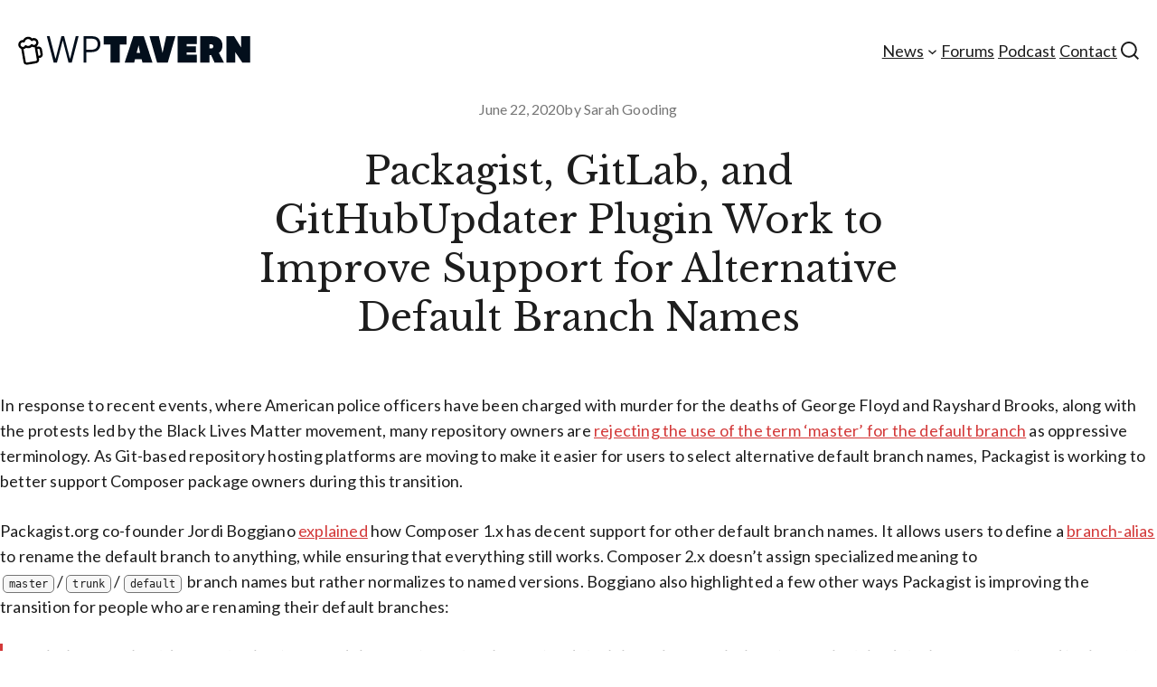

--- FILE ---
content_type: text/html; charset=UTF-8
request_url: https://wptavern.com/packagist-gitlab-and-githubupdater-plugin-work-to-improve-support-for-alternative-default-branch-names
body_size: 32964
content:
<!DOCTYPE html>
<html lang="en-US">
<head>
	<meta charset="UTF-8" />
	<!-- Google Analytics Local by Webcraftic Local Google Analytics -->
<script>
(function(i,s,o,g,r,a,m){i['GoogleAnalyticsObject']=r;i[r]=i[r]||function(){
            (i[r].q=i[r].q||[]).push(arguments)},i[r].l=1*new Date();a=s.createElement(o),
            m=s.getElementsByTagName(o)[0];a.async=1;a.src=g;m.parentNode.insertBefore(a,m)
            })(window,document,'script','https://wptavern.com/wp-content/uploads/wga-cache/local-ga.js','ga');
ga('create', 'UA-7150849-1', 'auto');
ga('send', 'pageview');
</script>
<!-- end Google Analytics Local by Webcraftic Local Google Analytics -->
<meta name="viewport" content="width=device-width, initial-scale=1" />
<meta name='robots' content='max-image-preview:large' />
<!-- Jetpack Site Verification Tags -->
<meta name="google-site-verification" content="uEt-59a9OC3Zff8cuq18t5ykkSmHf8h0rnhKKo14OvA" />
<title>Packagist, GitLab, and GitHubUpdater Plugin Work to Improve Support for Alternative Default Branch Names &#8211; WP Tavern</title>
<link rel='dns-prefetch' href='//stats.wp.com' />
<link rel='dns-prefetch' href='//fonts.googleapis.com' />
<link rel='dns-prefetch' href='//v0.wordpress.com' />
<link rel='dns-prefetch' href='//widgets.wp.com' />
<link rel='preconnect' href='//c0.wp.com' />
<link rel="alternate" type="application/rss+xml" title="WP Tavern &raquo; Feed" href="https://wptavern.com/feed" />
<link rel="alternate" type="application/rss+xml" title="WP Tavern &raquo; Comments Feed" href="https://wptavern.com/comments/feed" />
<link rel="alternate" type="application/rss+xml" title="WP Tavern &raquo; Packagist, GitLab, and GitHubUpdater Plugin Work to Improve Support for Alternative Default Branch Names Comments Feed" href="https://wptavern.com/packagist-gitlab-and-githubupdater-plugin-work-to-improve-support-for-alternative-default-branch-names/feed" />
<link rel="alternate" title="oEmbed (JSON)" type="application/json+oembed" href="https://wptavern.com/wp-json/oembed/1.0/embed?url=https%3A%2F%2Fwptavern.com%2Fpackagist-gitlab-and-githubupdater-plugin-work-to-improve-support-for-alternative-default-branch-names" />
<link rel="alternate" title="oEmbed (XML)" type="text/xml+oembed" href="https://wptavern.com/wp-json/oembed/1.0/embed?url=https%3A%2F%2Fwptavern.com%2Fpackagist-gitlab-and-githubupdater-plugin-work-to-improve-support-for-alternative-default-branch-names&#038;format=xml" />
<style id='wp-img-auto-sizes-contain-inline-css'>
img:is([sizes=auto i],[sizes^="auto," i]){contain-intrinsic-size:3000px 1500px}
/*# sourceURL=wp-img-auto-sizes-contain-inline-css */
</style>
<link rel='stylesheet' id='jetpack_related-posts-css' href='https://wptavern.com/wp-content/plugins/jetpack/modules/related-posts/related-posts.css?ver=20240116' media='all' />
<style id='wp-block-site-logo-inline-css'>
.wp-block-site-logo{box-sizing:border-box;line-height:0}.wp-block-site-logo a{display:inline-block;line-height:0}.wp-block-site-logo.is-default-size img{height:auto;width:120px}.wp-block-site-logo img{height:auto;max-width:100%}.wp-block-site-logo a,.wp-block-site-logo img{border-radius:inherit}.wp-block-site-logo.aligncenter{margin-left:auto;margin-right:auto;text-align:center}:root :where(.wp-block-site-logo.is-style-rounded){border-radius:9999px}
/*# sourceURL=https://wptavern.com/wp-content/plugins/gutenberg/build/styles/block-library/site-logo/style.min.css */
</style>
<style id='wp-block-navigation-link-inline-css'>
.wp-block-navigation .wp-block-navigation-item__label{overflow-wrap:break-word}.wp-block-navigation .wp-block-navigation-item__description{display:none}.link-ui-tools{outline:1px solid #f0f0f0;padding:8px}.link-ui-block-inserter{padding-top:8px}.link-ui-block-inserter__back{margin-left:8px;text-transform:uppercase}
/*# sourceURL=https://wptavern.com/wp-content/plugins/gutenberg/build/styles/block-library/navigation-link/style.min.css */
</style>
<style id='wp-block-search-inline-css'>
.wp-block-search__button{margin-left:10px;word-break:normal}.wp-block-search__button.has-icon{line-height:0}.wp-block-search__button svg{fill:currentColor;height:1.25em;min-height:24px;min-width:24px;vertical-align:text-bottom;width:1.25em}:where(.wp-block-search__button){border:1px solid #ccc;padding:6px 10px}.wp-block-search__inside-wrapper{display:flex;flex:auto;flex-wrap:nowrap;max-width:100%}.wp-block-search__label{width:100%}.wp-block-search.wp-block-search__button-only .wp-block-search__button{box-sizing:border-box;display:flex;flex-shrink:0;justify-content:center;margin-left:0;max-width:100%}.wp-block-search.wp-block-search__button-only .wp-block-search__inside-wrapper{min-width:0!important;transition-property:width}.wp-block-search.wp-block-search__button-only .wp-block-search__input{flex-basis:100%;transition-duration:.3s}.wp-block-search.wp-block-search__button-only.wp-block-search__searchfield-hidden,.wp-block-search.wp-block-search__button-only.wp-block-search__searchfield-hidden .wp-block-search__inside-wrapper{overflow:hidden}.wp-block-search.wp-block-search__button-only.wp-block-search__searchfield-hidden .wp-block-search__input{border-left-width:0!important;border-right-width:0!important;flex-basis:0;flex-grow:0;margin:0;min-width:0!important;padding-left:0!important;padding-right:0!important;width:0!important}:where(.wp-block-search__input){appearance:none;border:1px solid #949494;flex-grow:1;font-family:inherit;font-size:inherit;font-style:inherit;font-weight:inherit;letter-spacing:inherit;line-height:inherit;margin-left:0;margin-right:0;min-width:3rem;padding:8px;text-decoration:unset!important;text-transform:inherit}:where(.wp-block-search__button-inside .wp-block-search__inside-wrapper){background-color:#fff;border:1px solid #949494;box-sizing:border-box;padding:4px}:where(.wp-block-search__button-inside .wp-block-search__inside-wrapper) .wp-block-search__input{border:none;border-radius:0;padding:0 4px}:where(.wp-block-search__button-inside .wp-block-search__inside-wrapper) .wp-block-search__input:focus{outline:none}:where(.wp-block-search__button-inside .wp-block-search__inside-wrapper) :where(.wp-block-search__button){padding:4px 8px}.wp-block-search.aligncenter .wp-block-search__inside-wrapper{margin:auto}.wp-block[data-align=right] .wp-block-search.wp-block-search__button-only .wp-block-search__inside-wrapper{float:right}
/*# sourceURL=https://wptavern.com/wp-content/plugins/gutenberg/build/styles/block-library/search/style.min.css */
</style>
<style id='wp-block-search-theme-inline-css'>
.wp-block-search .wp-block-search__label{font-weight:700}.wp-block-search__button{border:1px solid #ccc;padding:.375em .625em}
/*# sourceURL=https://wptavern.com/wp-content/plugins/gutenberg/build/styles/block-library/search/theme.min.css */
</style>
<link rel='stylesheet' id='wp-block-navigation-css' href='https://wptavern.com/wp-content/plugins/gutenberg/build/styles/block-library/navigation/style.min.css?ver=22.4.2' media='all' />
<style id='wp-block-columns-inline-css'>
.wp-block-columns{box-sizing:border-box;display:flex;flex-wrap:wrap!important}@media (min-width:782px){.wp-block-columns{flex-wrap:nowrap!important}}.wp-block-columns{align-items:normal!important}.wp-block-columns.are-vertically-aligned-top{align-items:flex-start}.wp-block-columns.are-vertically-aligned-center{align-items:center}.wp-block-columns.are-vertically-aligned-bottom{align-items:flex-end}@media (max-width:781px){.wp-block-columns:not(.is-not-stacked-on-mobile)>.wp-block-column{flex-basis:100%!important}}@media (min-width:782px){.wp-block-columns:not(.is-not-stacked-on-mobile)>.wp-block-column{flex-basis:0;flex-grow:1}.wp-block-columns:not(.is-not-stacked-on-mobile)>.wp-block-column[style*=flex-basis]{flex-grow:0}}.wp-block-columns.is-not-stacked-on-mobile{flex-wrap:nowrap!important}.wp-block-columns.is-not-stacked-on-mobile>.wp-block-column{flex-basis:0;flex-grow:1}.wp-block-columns.is-not-stacked-on-mobile>.wp-block-column[style*=flex-basis]{flex-grow:0}:where(.wp-block-columns){margin-bottom:1.75em}:where(.wp-block-columns.has-background){padding:1.25em 2.375em}.wp-block-column{flex-grow:1;min-width:0;overflow-wrap:break-word;word-break:break-word}.wp-block-column.is-vertically-aligned-top{align-self:flex-start}.wp-block-column.is-vertically-aligned-center{align-self:center}.wp-block-column.is-vertically-aligned-bottom{align-self:flex-end}.wp-block-column.is-vertically-aligned-stretch{align-self:stretch}.wp-block-column.is-vertically-aligned-bottom,.wp-block-column.is-vertically-aligned-center,.wp-block-column.is-vertically-aligned-top{width:100%}
/*# sourceURL=https://wptavern.com/wp-content/plugins/gutenberg/build/styles/block-library/columns/style.min.css */
</style>
<style id='wp-block-button-inline-css'>
.wp-block-button__link{align-content:center;box-sizing:border-box;cursor:pointer;display:inline-block;height:100%;text-align:center;word-break:break-word}.wp-block-button__link.aligncenter{text-align:center}.wp-block-button__link.alignright{text-align:right}:where(.wp-block-button__link){border-radius:9999px;box-shadow:none;padding:calc(.667em + 2px) calc(1.333em + 2px);text-decoration:none}.wp-block-button[style*=text-decoration] .wp-block-button__link{text-decoration:inherit}.wp-block-buttons>.wp-block-button.has-custom-width{max-width:none}.wp-block-buttons>.wp-block-button.has-custom-width .wp-block-button__link{width:100%}.wp-block-buttons>.wp-block-button.has-custom-font-size .wp-block-button__link{font-size:inherit}.wp-block-buttons>.wp-block-button.wp-block-button__width-25{width:calc(25% - var(--wp--style--block-gap, .5em)*.75)}.wp-block-buttons>.wp-block-button.wp-block-button__width-50{width:calc(50% - var(--wp--style--block-gap, .5em)*.5)}.wp-block-buttons>.wp-block-button.wp-block-button__width-75{width:calc(75% - var(--wp--style--block-gap, .5em)*.25)}.wp-block-buttons>.wp-block-button.wp-block-button__width-100{flex-basis:100%;width:100%}.wp-block-buttons.is-vertical>.wp-block-button.wp-block-button__width-25{width:25%}.wp-block-buttons.is-vertical>.wp-block-button.wp-block-button__width-50{width:50%}.wp-block-buttons.is-vertical>.wp-block-button.wp-block-button__width-75{width:75%}.wp-block-button.is-style-squared,.wp-block-button__link.wp-block-button.is-style-squared{border-radius:0}.wp-block-button.no-border-radius,.wp-block-button__link.no-border-radius{border-radius:0!important}:root :where(.wp-block-button .wp-block-button__link.is-style-outline),:root :where(.wp-block-button.is-style-outline>.wp-block-button__link){border:2px solid;padding:.667em 1.333em}:root :where(.wp-block-button .wp-block-button__link.is-style-outline:not(.has-text-color)),:root :where(.wp-block-button.is-style-outline>.wp-block-button__link:not(.has-text-color)){color:currentColor}:root :where(.wp-block-button .wp-block-button__link.is-style-outline:not(.has-background)),:root :where(.wp-block-button.is-style-outline>.wp-block-button__link:not(.has-background)){background-color:initial;background-image:none}
/*# sourceURL=https://wptavern.com/wp-content/plugins/gutenberg/build/styles/block-library/button/style.min.css */
</style>
<style id='wp-block-buttons-inline-css'>
.wp-block-buttons{box-sizing:border-box}.wp-block-buttons.is-vertical{flex-direction:column}.wp-block-buttons.is-vertical>.wp-block-button:last-child{margin-bottom:0}.wp-block-buttons>.wp-block-button{display:inline-block;margin:0}.wp-block-buttons.is-content-justification-left{justify-content:flex-start}.wp-block-buttons.is-content-justification-left.is-vertical{align-items:flex-start}.wp-block-buttons.is-content-justification-center{justify-content:center}.wp-block-buttons.is-content-justification-center.is-vertical{align-items:center}.wp-block-buttons.is-content-justification-right{justify-content:flex-end}.wp-block-buttons.is-content-justification-right.is-vertical{align-items:flex-end}.wp-block-buttons.is-content-justification-space-between{justify-content:space-between}.wp-block-buttons.aligncenter{text-align:center}.wp-block-buttons:not(.is-content-justification-space-between,.is-content-justification-right,.is-content-justification-left,.is-content-justification-center) .wp-block-button.aligncenter{margin-left:auto;margin-right:auto;width:100%}.wp-block-buttons[style*=text-decoration] .wp-block-button,.wp-block-buttons[style*=text-decoration] .wp-block-button__link{text-decoration:inherit}.wp-block-buttons.has-custom-font-size .wp-block-button__link{font-size:inherit}.wp-block-buttons .wp-block-button__link{width:100%}.wp-block-button.aligncenter{text-align:center}
/*# sourceURL=https://wptavern.com/wp-content/plugins/gutenberg/build/styles/block-library/buttons/style.min.css */
</style>
<style id='wp-block-group-inline-css'>
.wp-block-group{box-sizing:border-box}:where(.wp-block-group.wp-block-group-is-layout-constrained){position:relative}
/*# sourceURL=https://wptavern.com/wp-content/plugins/gutenberg/build/styles/block-library/group/style.min.css */
</style>
<style id='wp-block-group-theme-inline-css'>
:where(.wp-block-group.has-background){padding:1.25em 2.375em}
/*# sourceURL=https://wptavern.com/wp-content/plugins/gutenberg/build/styles/block-library/group/theme.min.css */
</style>
<style id='wp-block-template-part-theme-inline-css'>
:root :where(.wp-block-template-part.has-background){margin-bottom:0;margin-top:0;padding:1.25em 2.375em}
/*# sourceURL=https://wptavern.com/wp-content/plugins/gutenberg/build/styles/block-library/template-part/theme.min.css */
</style>
<style id='wp-block-post-date-inline-css'>
.wp-block-post-date{box-sizing:border-box}
/*# sourceURL=https://wptavern.com/wp-content/plugins/gutenberg/build/styles/block-library/post-date/style.min.css */
</style>
<style id='wp-block-post-author-inline-css'>
.wp-block-post-author{box-sizing:border-box;display:flex;flex-wrap:wrap}.wp-block-post-author__byline{font-size:.5em;margin-bottom:0;margin-top:0;width:100%}.wp-block-post-author__avatar{margin-right:1em}.wp-block-post-author__bio{font-size:.7em;margin-bottom:.7em}.wp-block-post-author__content{flex-basis:0;flex-grow:1}.wp-block-post-author__name{margin:0}
/*# sourceURL=https://wptavern.com/wp-content/plugins/gutenberg/build/styles/block-library/post-author/style.min.css */
</style>
<style id='wp-block-post-title-inline-css'>
.wp-block-post-title{box-sizing:border-box;word-break:break-word}.wp-block-post-title :where(a){display:inline-block;font-family:inherit;font-size:inherit;font-style:inherit;font-weight:inherit;letter-spacing:inherit;line-height:inherit;text-decoration:inherit}
/*# sourceURL=https://wptavern.com/wp-content/plugins/gutenberg/build/styles/block-library/post-title/style.min.css */
</style>
<style id='wp-block-paragraph-inline-css'>
.is-small-text{font-size:.875em}.is-regular-text{font-size:1em}.is-large-text{font-size:2.25em}.is-larger-text{font-size:3em}.has-drop-cap:not(:focus):first-letter{float:left;font-size:8.4em;font-style:normal;font-weight:100;line-height:.68;margin:.05em .1em 0 0;text-transform:uppercase}body.rtl .has-drop-cap:not(:focus):first-letter{float:none;margin-left:.1em}p.has-drop-cap.has-background{overflow:hidden}:root :where(p.has-background){padding:1.25em 2.375em}:where(p.has-text-color:not(.has-link-color)) a{color:inherit}p.has-text-align-left[style*="writing-mode:vertical-lr"],p.has-text-align-right[style*="writing-mode:vertical-rl"]{rotate:180deg}
/*# sourceURL=https://wptavern.com/wp-content/plugins/gutenberg/build/styles/block-library/paragraph/style.min.css */
</style>
<style id='wp-block-quote-inline-css'>
.wp-block-quote{box-sizing:border-box;overflow-wrap:break-word}.wp-block-quote.is-large:where(:not(.is-style-plain)),.wp-block-quote.is-style-large:where(:not(.is-style-plain)){margin-bottom:1em;padding:0 1em}.wp-block-quote.is-large:where(:not(.is-style-plain)) p,.wp-block-quote.is-style-large:where(:not(.is-style-plain)) p{font-size:1.5em;font-style:italic;line-height:1.6}.wp-block-quote.is-large:where(:not(.is-style-plain)) cite,.wp-block-quote.is-large:where(:not(.is-style-plain)) footer,.wp-block-quote.is-style-large:where(:not(.is-style-plain)) cite,.wp-block-quote.is-style-large:where(:not(.is-style-plain)) footer{font-size:1.125em;text-align:right}.wp-block-quote>cite{display:block}
/*# sourceURL=https://wptavern.com/wp-content/plugins/gutenberg/build/styles/block-library/quote/style.min.css */
</style>
<style id='wp-block-quote-theme-inline-css'>
.wp-block-quote{border-left:.25em solid;margin:0 0 1.75em;padding-left:1em}.wp-block-quote cite,.wp-block-quote footer{color:currentColor;font-size:.8125em;font-style:normal;position:relative}.wp-block-quote:where(.has-text-align-right){border-left:none;border-right:.25em solid;padding-left:0;padding-right:1em}.wp-block-quote:where(.has-text-align-center){border:none;padding-left:0}.wp-block-quote.is-large,.wp-block-quote.is-style-large,.wp-block-quote:where(.is-style-plain){border:none}
/*# sourceURL=https://wptavern.com/wp-content/plugins/gutenberg/build/styles/block-library/quote/theme.min.css */
</style>
<style id='wp-block-post-content-inline-css'>
.wp-block-post-content{display:flow-root}
/*# sourceURL=https://wptavern.com/wp-content/plugins/gutenberg/build/styles/block-library/post-content/style.min.css */
</style>
<style id='jetpack-block-sharing-button-inline-css'>
a.jetpack-sharing-button__button{color:inherit}.jetpack-sharing-button__button{align-items:center;background:#fff;border-radius:4px;box-shadow:0 1px 2px #0000001f,0 0 0 1px #0000001f;color:inherit;cursor:default;display:flex;flex-direction:row;font-size:inherit;font-weight:500;height:auto;justify-content:center;line-height:23px;margin:4px 4px 0;padding:4px 9px 3px;text-decoration:none}.jetpack-sharing-button__button svg{fill:currentColor;height:1.5em;width:1.5em}.jetpack-sharing-button__button:hover{box-shadow:0 1px 2px #00000038,0 0 0 1px #00000038;cursor:pointer}.jetpack-sharing-button__button.components-button{font-size:inherit;padding:4px 11px 3px 9px}.jetpack-sharing-button__button.style-icon{border:0;border-radius:50%;box-shadow:none;color:#fff;height:auto;line-height:1;margin-bottom:0;padding:7px;position:relative;top:-2px;width:auto}.jetpack-sharing-button__button.style-icon.share-bluesky{background:#0085ff}.jetpack-sharing-button__button.style-icon.share-x{background:#000}.jetpack-sharing-button__button.style-icon.share-print{background:#c5c2c2}.jetpack-sharing-button__button.style-icon.share-reddit{background:#5f99cf}.jetpack-sharing-button__button.style-icon.share-facebook{background:#0866ff}.jetpack-sharing-button__button.style-icon.share-linkedin{background:#0976b4}.jetpack-sharing-button__button.style-icon.share-mail{background:#c5c2c2}.jetpack-sharing-button__button.style-icon.share-twitter{background:#55acee}.jetpack-sharing-button__button.style-icon.share-tumblr{background:#35465c}.jetpack-sharing-button__button.style-icon.share-pinterest{background:#cc2127}.jetpack-sharing-button__button.style-icon.share-pocket{background:#ee4256}.jetpack-sharing-button__button.style-icon.share-telegram{background:#08c}.jetpack-sharing-button__button.style-icon.share-threads{background:#000}.jetpack-sharing-button__button.style-icon.share-whatsapp{background:#43d854}.jetpack-sharing-button__button.style-icon.share-mastodon{background:#6364ff}.jetpack-sharing-button__button.style-icon.share-nextdoor{background:#8ed500}.jetpack-sharing-button__button.style-icon.share-share{background:#000}.jetpack-sharing-button__button.style-icon.is-custom{padding:8px;top:2px}.jetpack-sharing-button__button.style-icon-text{margin-inline-end:4px;padding-inline-end:11px}.style-icon .jetpack-sharing-button__service-label,.style-text .sharing-buttons-preview-button__custom-icon,.style-text .social-logo{display:none}.jetpack-sharing-button__list-item{display:flex;flex-direction:row;flex-wrap:wrap;gap:5px;list-style-type:none;padding:0}.jetpack-sharing-button__list-item:first-child .jetpack-sharing-button__button{margin-inline-start:0}.style-icon-text .jetpack-sharing-button__service-label{margin-inline-start:5px}.tooltip{display:inline-block;position:relative}.tooltip .tooltiptext{background-color:#555;border-radius:6px;bottom:120%;color:#fff;display:none;padding:5px;position:absolute;text-align:center;width:5.5em}
/*# sourceURL=https://wptavern.com/wp-content/plugins/jetpack/_inc/blocks/sharing-button/view.css?minify=false */
</style>
<style id='jetpack-sharing-buttons-style-inline-css'>
.jetpack-sharing-buttons__services-list{display:flex;flex-direction:row;flex-wrap:wrap;gap:0;list-style-type:none;margin:5px;padding:0}.jetpack-sharing-buttons__services-list.has-small-icon-size{font-size:12px}.jetpack-sharing-buttons__services-list.has-normal-icon-size{font-size:16px}.jetpack-sharing-buttons__services-list.has-large-icon-size{font-size:24px}.jetpack-sharing-buttons__services-list.has-huge-icon-size{font-size:36px}@media print{.jetpack-sharing-buttons__services-list{display:none!important}}.editor-styles-wrapper .wp-block-jetpack-sharing-buttons{gap:0;padding-inline-start:0}ul.jetpack-sharing-buttons__services-list.has-background{padding:1.25em 2.375em}
/*# sourceURL=https://wptavern.com/wp-content/plugins/jetpack/_inc/blocks/sharing-buttons/view.css */
</style>
<style id='wp-block-separator-inline-css'>
@charset "UTF-8";.wp-block-separator{border:none;border-top:2px solid}:root :where(.wp-block-separator.is-style-dots){height:auto;line-height:1;text-align:center}:root :where(.wp-block-separator.is-style-dots):before{color:currentColor;content:"···";font-family:serif;font-size:1.5em;letter-spacing:2em;padding-left:2em}.wp-block-separator.is-style-dots{background:none!important;border:none!important}
/*# sourceURL=https://wptavern.com/wp-content/plugins/gutenberg/build/styles/block-library/separator/style.min.css */
</style>
<style id='wp-block-separator-theme-inline-css'>
.wp-block-separator.has-css-opacity{opacity:.4}.wp-block-separator{border:none;border-bottom:2px solid;margin-left:auto;margin-right:auto}.wp-block-separator.has-alpha-channel-opacity{opacity:1}.wp-block-separator:not(.is-style-wide):not(.is-style-dots){width:100px}.wp-block-separator.has-background:not(.is-style-dots){border-bottom:none;height:1px}.wp-block-separator.has-background:not(.is-style-wide):not(.is-style-dots){height:2px}
/*# sourceURL=https://wptavern.com/wp-content/plugins/gutenberg/build/styles/block-library/separator/theme.min.css */
</style>
<style id='jetpack_likes-inline-css'>
/**
 * Like Button toolbar button, loading text & container styles
 */

/* Master container */
#jp-post-flair {
	padding-top: 0.5em;
}

/* Overall Sharedaddy block title */
div.sharedaddy,
#content div.sharedaddy,
#main div.sharedaddy {
	clear: both;
}

div.sharedaddy h3.sd-title {
	margin: 0 0 1em 0;
	display: inline-block;
	line-height: 1.2;
	font-size: 9pt;
	font-weight: 700;
}

div.sharedaddy h3.sd-title::before {
	content: "";
	display: block;
	width: 100%;
	min-width: 30px;
	border-top: 1px solid #dcdcde;
	margin-bottom: 1em;
}


/* Toolbar */
div.jetpack-likes-widget-wrapper {
	width: 100%;
	min-height: 50px;	/* Previous height, 60px */
	position: relative; /* Need to abs position placeholder and iframe so there isn't a jarring jump */
}

div.jetpack-likes-widget-wrapper .sd-link-color {
	font-size: 12px;
}

div.jetpack-comment-likes-widget-wrapper {
	width: 100%;
	position: relative;
	min-height: 31px;
}

div.jetpack-comment-likes-widget-wrapper iframe {
	margin-bottom: 0;
}

#likes-other-gravatars {
	display: none;
	position: absolute;
	padding: 9px 12px 10px 12px;
	background-color: #fff;
	border: solid 1px #dcdcde;
	border-radius: 4px;
	box-shadow: none;
	min-width: 220px;
	max-height: 240px;
	height: auto;
	overflow: auto;
	z-index: 1000;
}

#likes-other-gravatars * {
	line-height: normal;
}

#likes-other-gravatars .likes-text {
	color: #101517;
	font-size: 12px;
	font-weight: 500;
	padding-bottom: 8px;
}

#likes-other-gravatars ul,
#likes-other-gravatars li {
	margin: 0;
	padding: 0;
	text-indent: 0;
	list-style-type: none;
}

#likes-other-gravatars li::before {
	content: "";
}

#likes-other-gravatars ul.wpl-avatars {
	overflow: auto;
	display: block;
	max-height: 190px;
}

#likes-other-gravatars ul.wpl-avatars li {
	width: 196px;
	height: 28px;
	float: none;
	margin: 0 0 4px 0;
}

#likes-other-gravatars ul.wpl-avatars li a {
	margin: 0 2px 0 0;
	border-bottom: none !important;
	display: flex;
	align-items: center;
	gap: 8px;
	text-decoration: none;
}

#likes-other-gravatars ul.wpl-avatars li a span {
	font-size: 12px;
	color: #2c3338;
	overflow: hidden;
	text-overflow: ellipsis;
	white-space: nowrap;
}

#likes-other-gravatars ul.wpl-avatars li a img {
	background: none;
	border: none;
	border-radius: 50%;
	margin: 0 !important;
	padding: 1px !important;
	position: static;
	box-sizing: border-box;
}

div.sd-box {
	border-top: 1px solid #dcdcde;
	border-top: 1px solid rgba(0, 0, 0, 0.13);
}


.jetpack-likes-widget-unloaded .likes-widget-placeholder,
.jetpack-likes-widget-loading .likes-widget-placeholder,
.jetpack-likes-widget-loaded iframe {
	display: block;
}

.jetpack-likes-widget-loaded .likes-widget-placeholder,
.jetpack-likes-widget-unloaded iframe,
.jetpack-likes-widget-loading iframe {
	display: none;
}

.entry-content .post-likes-widget,
.post-likes-widget,
.comment-likes-widget {
	margin: 0;
	border-width: 0;
}

/* Loading text */
.post-likes-widget-placeholder,
.comment-likes-widget-placeholder {
	margin: 0;
	border-width: 0;
	position: relative;
}

.comment-likes-widget-placeholder {
	height: 18px;
	position: absolute;
	display: flex;
	font-family: -apple-system, BlinkMacSystemFont, "Segoe UI", Roboto, Oxygen-Sans, Ubuntu, Cantarell, "Helvetica Neue", sans-serif;
}

.comment-likes-widget-placeholder::before {
	color: #2ea2cc;
	width: 16px;
	height: 16px;
	content: "";
	display: inline-block;
	position: relative;
	top: 3px;
	padding-right: 5px;
	background-repeat: no-repeat;
	background-size: 16px 16px;
	background-image: url("data:image/svg+xml,%3Csvg xmlns='http://www.w3.org/2000/svg' viewBox='0 0 24 24'%3E%3Crect x='0' fill='none' width='24' height='24'/%3E%3Cg%3E%3Cpath fill='%232EA2CC' d='M12 2l2.582 6.953L22 9.257l-5.822 4.602L18.18 21 12 16.89 5.82 21l2.002-7.14L2 9.256l7.418-.304'/%3E%3C/g%3E%3C/svg%3E");
}

.post-likes-widget-placeholder .button {
	display: none;	/* Let's not show a dummy like button, let's just make a great button experience once it's loaded */
}

.post-likes-widget-placeholder .loading,
.comment-likes-widget-placeholder .loading {
	color: #999;
	font-size: 12px;
}

.comment-likes-widget-placeholder .loading {
	padding-left: 5px;
	margin-top: 4px;
	align-self: center;
	color: #4e4e4e;
}

/* Like Special cases (display on it's own) */
div.sharedaddy.sd-like-enabled .sd-like h3 {
	display: none;
}

div.sharedaddy.sd-like-enabled .sd-like .post-likes-widget {
	width: 100%;
	float: none;
	position: absolute; /* Need to abs position placeholder and iframe so there isn't a jarring jump */
	top: 0;
}

.comment-likes-widget {
	width: 100%;
}


/* Make ratings block. @todo: remove inline style so !important is not needed */
.pd-rating,
.cs-rating {
	display: block !important;
}


/* Hide G+ title */
.sd-gplus .sd-title {
	display: none;
}

@media print {

	.jetpack-likes-widget-wrapper {
		display: none;
	}
}

/*# sourceURL=https://wptavern.com/wp-content/plugins/jetpack/modules/likes/style.css */
</style>
<style id='wp-block-spacer-inline-css'>
.wp-block-spacer{clear:both}
/*# sourceURL=https://wptavern.com/wp-content/plugins/gutenberg/build/styles/block-library/spacer/style.min.css */
</style>
<style id='wp-block-post-comments-count-inline-css'>
.wp-block-post-comments-count{box-sizing:border-box}
/*# sourceURL=https://wptavern.com/wp-content/plugins/gutenberg/build/styles/block-library/post-comments-count/style.min.css */
</style>
<style id='wp-block-heading-inline-css'>
h1:where(.wp-block-heading).has-background,h2:where(.wp-block-heading).has-background,h3:where(.wp-block-heading).has-background,h4:where(.wp-block-heading).has-background,h5:where(.wp-block-heading).has-background,h6:where(.wp-block-heading).has-background{padding:1.25em 2.375em}h1.has-text-align-left[style*=writing-mode]:where([style*=vertical-lr]),h1.has-text-align-right[style*=writing-mode]:where([style*=vertical-rl]),h2.has-text-align-left[style*=writing-mode]:where([style*=vertical-lr]),h2.has-text-align-right[style*=writing-mode]:where([style*=vertical-rl]),h3.has-text-align-left[style*=writing-mode]:where([style*=vertical-lr]),h3.has-text-align-right[style*=writing-mode]:where([style*=vertical-rl]),h4.has-text-align-left[style*=writing-mode]:where([style*=vertical-lr]),h4.has-text-align-right[style*=writing-mode]:where([style*=vertical-rl]),h5.has-text-align-left[style*=writing-mode]:where([style*=vertical-lr]),h5.has-text-align-right[style*=writing-mode]:where([style*=vertical-rl]),h6.has-text-align-left[style*=writing-mode]:where([style*=vertical-lr]),h6.has-text-align-right[style*=writing-mode]:where([style*=vertical-rl]){rotate:180deg}
/*# sourceURL=https://wptavern.com/wp-content/plugins/gutenberg/build/styles/block-library/heading/style.min.css */
</style>
<link rel='stylesheet' id='jetpack-subscriptions-css' href='https://wptavern.com/wp-content/plugins/jetpack/_inc/build/subscriptions/subscriptions.min.css?ver=15.5-a.5' media='all' />
<link rel='stylesheet' id='jetpack-block-subscriptions-css' href='https://wptavern.com/wp-content/plugins/jetpack/_inc/blocks/subscriptions/view.css?minify=false&#038;ver=15.5-a.5' media='all' />
<link rel='stylesheet' id='wp-block-social-links-css' href='https://wptavern.com/wp-content/plugins/gutenberg/build/styles/block-library/social-links/style.min.css?ver=22.4.2' media='all' />
<style id='wp-block-image-inline-css'>
.wp-block-image>a,.wp-block-image>figure>a{display:inline-block}.wp-block-image img{box-sizing:border-box;height:auto;max-width:100%;vertical-align:bottom}@media not (prefers-reduced-motion){.wp-block-image img.hide{visibility:hidden}.wp-block-image img.show{animation:show-content-image .4s}}.wp-block-image[style*=border-radius] img,.wp-block-image[style*=border-radius]>a{border-radius:inherit}.wp-block-image.has-custom-border img{box-sizing:border-box}.wp-block-image.aligncenter{text-align:center}.wp-block-image.alignfull>a,.wp-block-image.alignwide>a{width:100%}.wp-block-image.alignfull img,.wp-block-image.alignwide img{height:auto;width:100%}.wp-block-image .aligncenter,.wp-block-image .alignleft,.wp-block-image .alignright,.wp-block-image.aligncenter,.wp-block-image.alignleft,.wp-block-image.alignright{display:table}.wp-block-image .aligncenter>figcaption,.wp-block-image .alignleft>figcaption,.wp-block-image .alignright>figcaption,.wp-block-image.aligncenter>figcaption,.wp-block-image.alignleft>figcaption,.wp-block-image.alignright>figcaption{caption-side:bottom;display:table-caption}.wp-block-image .alignleft{float:left;margin:.5em 1em .5em 0}.wp-block-image .alignright{float:right;margin:.5em 0 .5em 1em}.wp-block-image .aligncenter{margin-left:auto;margin-right:auto}.wp-block-image :where(figcaption){margin-bottom:1em;margin-top:.5em}.wp-block-image.is-style-circle-mask img{border-radius:9999px}@supports ((-webkit-mask-image:none) or (mask-image:none)) or (-webkit-mask-image:none){.wp-block-image.is-style-circle-mask img{border-radius:0;-webkit-mask-image:url('data:image/svg+xml;utf8,<svg viewBox="0 0 100 100" xmlns="http://www.w3.org/2000/svg"><circle cx="50" cy="50" r="50"/></svg>');mask-image:url('data:image/svg+xml;utf8,<svg viewBox="0 0 100 100" xmlns="http://www.w3.org/2000/svg"><circle cx="50" cy="50" r="50"/></svg>');mask-mode:alpha;-webkit-mask-position:center;mask-position:center;-webkit-mask-repeat:no-repeat;mask-repeat:no-repeat;-webkit-mask-size:contain;mask-size:contain}}:root :where(.wp-block-image.is-style-rounded img,.wp-block-image .is-style-rounded img){border-radius:9999px}.wp-block-image figure{margin:0}.wp-lightbox-container{display:flex;flex-direction:column;position:relative}.wp-lightbox-container img{cursor:zoom-in}.wp-lightbox-container img:hover+button{opacity:1}.wp-lightbox-container button{align-items:center;backdrop-filter:blur(16px) saturate(180%);background-color:#5a5a5a40;border:none;border-radius:4px;cursor:zoom-in;display:flex;height:20px;justify-content:center;opacity:0;padding:0;position:absolute;right:16px;text-align:center;top:16px;width:20px;z-index:100}@media not (prefers-reduced-motion){.wp-lightbox-container button{transition:opacity .2s ease}}.wp-lightbox-container button:focus-visible{outline:3px auto #5a5a5a40;outline:3px auto -webkit-focus-ring-color;outline-offset:3px}.wp-lightbox-container button:hover{cursor:pointer;opacity:1}.wp-lightbox-container button:focus{opacity:1}.wp-lightbox-container button:focus,.wp-lightbox-container button:hover,.wp-lightbox-container button:not(:hover):not(:active):not(.has-background){background-color:#5a5a5a40;border:none}.wp-lightbox-overlay{box-sizing:border-box;cursor:zoom-out;height:100vh;left:0;overflow:hidden;position:fixed;top:0;visibility:hidden;width:100%;z-index:100000}.wp-lightbox-overlay .close-button{align-items:center;cursor:pointer;display:flex;justify-content:center;min-height:40px;min-width:40px;padding:0;position:absolute;right:calc(env(safe-area-inset-right) + 16px);top:calc(env(safe-area-inset-top) + 16px);z-index:5000000}.wp-lightbox-overlay .close-button:focus,.wp-lightbox-overlay .close-button:hover,.wp-lightbox-overlay .close-button:not(:hover):not(:active):not(.has-background){background:none;border:none}.wp-lightbox-overlay .lightbox-image-container{height:var(--wp--lightbox-container-height);left:50%;overflow:hidden;position:absolute;top:50%;transform:translate(-50%,-50%);transform-origin:top left;width:var(--wp--lightbox-container-width);z-index:9999999999}.wp-lightbox-overlay .wp-block-image{align-items:center;box-sizing:border-box;display:flex;height:100%;justify-content:center;margin:0;position:relative;transform-origin:0 0;width:100%;z-index:3000000}.wp-lightbox-overlay .wp-block-image img{height:var(--wp--lightbox-image-height);min-height:var(--wp--lightbox-image-height);min-width:var(--wp--lightbox-image-width);width:var(--wp--lightbox-image-width)}.wp-lightbox-overlay .wp-block-image figcaption{display:none}.wp-lightbox-overlay button{background:none;border:none}.wp-lightbox-overlay .scrim{background-color:#fff;height:100%;opacity:.9;position:absolute;width:100%;z-index:2000000}.wp-lightbox-overlay.active{visibility:visible}@media not (prefers-reduced-motion){.wp-lightbox-overlay.active{animation:turn-on-visibility .25s both}.wp-lightbox-overlay.active img{animation:turn-on-visibility .35s both}.wp-lightbox-overlay.show-closing-animation:not(.active){animation:turn-off-visibility .35s both}.wp-lightbox-overlay.show-closing-animation:not(.active) img{animation:turn-off-visibility .25s both}.wp-lightbox-overlay.zoom.active{animation:none;opacity:1;visibility:visible}.wp-lightbox-overlay.zoom.active .lightbox-image-container{animation:lightbox-zoom-in .4s}.wp-lightbox-overlay.zoom.active .lightbox-image-container img{animation:none}.wp-lightbox-overlay.zoom.active .scrim{animation:turn-on-visibility .4s forwards}.wp-lightbox-overlay.zoom.show-closing-animation:not(.active){animation:none}.wp-lightbox-overlay.zoom.show-closing-animation:not(.active) .lightbox-image-container{animation:lightbox-zoom-out .4s}.wp-lightbox-overlay.zoom.show-closing-animation:not(.active) .lightbox-image-container img{animation:none}.wp-lightbox-overlay.zoom.show-closing-animation:not(.active) .scrim{animation:turn-off-visibility .4s forwards}}@keyframes show-content-image{0%{visibility:hidden}99%{visibility:hidden}to{visibility:visible}}@keyframes turn-on-visibility{0%{opacity:0}to{opacity:1}}@keyframes turn-off-visibility{0%{opacity:1;visibility:visible}99%{opacity:0;visibility:visible}to{opacity:0;visibility:hidden}}@keyframes lightbox-zoom-in{0%{transform:translate(calc((-100vw + var(--wp--lightbox-scrollbar-width))/2 + var(--wp--lightbox-initial-left-position)),calc(-50vh + var(--wp--lightbox-initial-top-position))) scale(var(--wp--lightbox-scale))}to{transform:translate(-50%,-50%) scale(1)}}@keyframes lightbox-zoom-out{0%{transform:translate(-50%,-50%) scale(1);visibility:visible}99%{visibility:visible}to{transform:translate(calc((-100vw + var(--wp--lightbox-scrollbar-width))/2 + var(--wp--lightbox-initial-left-position)),calc(-50vh + var(--wp--lightbox-initial-top-position))) scale(var(--wp--lightbox-scale));visibility:hidden}}
/*# sourceURL=https://wptavern.com/wp-content/plugins/gutenberg/build/styles/block-library/image/style.min.css */
</style>
<style id='wp-block-image-theme-inline-css'>
:root :where(.wp-block-image figcaption){color:#555;font-size:13px;text-align:center}.is-dark-theme :root :where(.wp-block-image figcaption){color:#ffffffa6}.wp-block-image{margin:0 0 1em}
/*# sourceURL=https://wptavern.com/wp-content/plugins/gutenberg/build/styles/block-library/image/theme.min.css */
</style>
<style id='wp-emoji-styles-inline-css'>

	img.wp-smiley, img.emoji {
		display: inline !important;
		border: none !important;
		box-shadow: none !important;
		height: 1em !important;
		width: 1em !important;
		margin: 0 0.07em !important;
		vertical-align: -0.1em !important;
		background: none !important;
		padding: 0 !important;
	}
/*# sourceURL=wp-emoji-styles-inline-css */
</style>
<style id='wp-block-library-inline-css'>
:root{--wp-block-synced-color:#7a00df;--wp-block-synced-color--rgb:122,0,223;--wp-bound-block-color:var(--wp-block-synced-color);--wp-editor-canvas-background:#ddd;--wp-admin-theme-color:#007cba;--wp-admin-theme-color--rgb:0,124,186;--wp-admin-theme-color-darker-10:#006ba1;--wp-admin-theme-color-darker-10--rgb:0,107,160.5;--wp-admin-theme-color-darker-20:#005a87;--wp-admin-theme-color-darker-20--rgb:0,90,135;--wp-admin-border-width-focus:2px}@media (min-resolution:192dpi){:root{--wp-admin-border-width-focus:1.5px}}.wp-element-button{cursor:pointer}:root .has-very-light-gray-background-color{background-color:#eee}:root .has-very-dark-gray-background-color{background-color:#313131}:root .has-very-light-gray-color{color:#eee}:root .has-very-dark-gray-color{color:#313131}:root .has-vivid-green-cyan-to-vivid-cyan-blue-gradient-background{background:linear-gradient(135deg,#00d084,#0693e3)}:root .has-purple-crush-gradient-background{background:linear-gradient(135deg,#34e2e4,#4721fb 50%,#ab1dfe)}:root .has-hazy-dawn-gradient-background{background:linear-gradient(135deg,#faaca8,#dad0ec)}:root .has-subdued-olive-gradient-background{background:linear-gradient(135deg,#fafae1,#67a671)}:root .has-atomic-cream-gradient-background{background:linear-gradient(135deg,#fdd79a,#004a59)}:root .has-nightshade-gradient-background{background:linear-gradient(135deg,#330968,#31cdcf)}:root .has-midnight-gradient-background{background:linear-gradient(135deg,#020381,#2874fc)}:root{--wp--preset--font-size--normal:16px;--wp--preset--font-size--huge:42px}.has-regular-font-size{font-size:1em}.has-larger-font-size{font-size:2.625em}.has-normal-font-size{font-size:var(--wp--preset--font-size--normal)}.has-huge-font-size{font-size:var(--wp--preset--font-size--huge)}:root .has-text-align-center{text-align:center}:root .has-text-align-left{text-align:left}:root .has-text-align-right{text-align:right}.has-fit-text{white-space:nowrap!important}#end-resizable-editor-section{display:none}.aligncenter{clear:both}.items-justified-left{justify-content:flex-start}.items-justified-center{justify-content:center}.items-justified-right{justify-content:flex-end}.items-justified-space-between{justify-content:space-between}.screen-reader-text{word-wrap:normal!important;border:0;clip-path:inset(50%);height:1px;margin:-1px;overflow:hidden;padding:0;position:absolute;width:1px}.screen-reader-text:focus{background-color:#ddd;clip-path:none;color:#444;display:block;font-size:1em;height:auto;left:5px;line-height:normal;padding:15px 23px 14px;text-decoration:none;top:5px;width:auto;z-index:100000}html :where(.has-border-color){border-style:solid}html :where([style*=border-top-color]){border-top-style:solid}html :where([style*=border-right-color]){border-right-style:solid}html :where([style*=border-bottom-color]){border-bottom-style:solid}html :where([style*=border-left-color]){border-left-style:solid}html :where([style*=border-width]){border-style:solid}html :where([style*=border-top-width]){border-top-style:solid}html :where([style*=border-right-width]){border-right-style:solid}html :where([style*=border-bottom-width]){border-bottom-style:solid}html :where([style*=border-left-width]){border-left-style:solid}html :where(img[class*=wp-image-]){height:auto;max-width:100%}:where(figure){margin:0 0 1em}html :where(.is-position-sticky){--wp-admin--admin-bar--position-offset:var(--wp-admin--admin-bar--height,0px)}@media screen and (max-width:600px){html :where(.is-position-sticky){--wp-admin--admin-bar--position-offset:0px}}
/*# sourceURL=https://wptavern.com/wp-content/plugins/gutenberg/build/styles/block-library/common.min.css */
</style>
<style id='wp-block-template-skip-link-inline-css'>

		.skip-link.screen-reader-text {
			border: 0;
			clip-path: inset(50%);
			height: 1px;
			margin: -1px;
			overflow: hidden;
			padding: 0;
			position: absolute !important;
			width: 1px;
			word-wrap: normal !important;
		}

		.skip-link.screen-reader-text:focus {
			background-color: #eee;
			clip-path: none;
			color: #444;
			display: block;
			font-size: 1em;
			height: auto;
			left: 5px;
			line-height: normal;
			padding: 15px 23px 14px;
			text-decoration: none;
			top: 5px;
			width: auto;
			z-index: 100000;
		}
/*# sourceURL=wp-block-template-skip-link-inline-css */
</style>
<link rel='stylesheet' id='bbp-default-css' href='https://wptavern.com/wp-content/plugins/bbpress/templates/default/css/bbpress.min.css?ver=2.6.14' media='all' />
<style id='global-styles-inline-css'>
:root{--wp--preset--aspect-ratio--square: 1;--wp--preset--aspect-ratio--4-3: 4/3;--wp--preset--aspect-ratio--3-4: 3/4;--wp--preset--aspect-ratio--3-2: 3/2;--wp--preset--aspect-ratio--2-3: 2/3;--wp--preset--aspect-ratio--16-9: 16/9;--wp--preset--aspect-ratio--9-16: 9/16;--wp--preset--color--black: #1D1D1D;--wp--preset--color--cyan-bluish-gray: #abb8c3;--wp--preset--color--white: #FFFFFF;--wp--preset--color--pale-pink: #f78da7;--wp--preset--color--vivid-red: #cf2e2e;--wp--preset--color--luminous-vivid-orange: #ff6900;--wp--preset--color--luminous-vivid-amber: #fcb900;--wp--preset--color--light-green-cyan: #7bdcb5;--wp--preset--color--vivid-green-cyan: #00d084;--wp--preset--color--pale-cyan-blue: #8ed1fc;--wp--preset--color--vivid-cyan-blue: #0693e3;--wp--preset--color--vivid-purple: #9b51e0;--wp--preset--color--transparent: transparent;--wp--preset--color--primary-300: #DB5D5D;--wp--preset--color--primary-500: #D33939;--wp--preset--color--primary-600: #B12C2C;--wp--preset--color--primary-700: #741A1A;--wp--preset--color--neutral-100: #F7F7F7;--wp--preset--color--neutral-200: #EFEFEF;--wp--preset--color--neutral-300: #CECECE;--wp--preset--color--neutral-500: #767676;--wp--preset--color--neutral-700: #474747;--wp--preset--color--neutral-900: #232323;--wp--preset--gradient--vivid-cyan-blue-to-vivid-purple: linear-gradient(135deg,rgb(6,147,227) 0%,rgb(155,81,224) 100%);--wp--preset--gradient--light-green-cyan-to-vivid-green-cyan: linear-gradient(135deg,rgb(122,220,180) 0%,rgb(0,208,130) 100%);--wp--preset--gradient--luminous-vivid-amber-to-luminous-vivid-orange: linear-gradient(135deg,rgb(252,185,0) 0%,rgb(255,105,0) 100%);--wp--preset--gradient--luminous-vivid-orange-to-vivid-red: linear-gradient(135deg,rgb(255,105,0) 0%,rgb(207,46,46) 100%);--wp--preset--gradient--very-light-gray-to-cyan-bluish-gray: linear-gradient(135deg,rgb(238,238,238) 0%,rgb(169,184,195) 100%);--wp--preset--gradient--cool-to-warm-spectrum: linear-gradient(135deg,rgb(74,234,220) 0%,rgb(151,120,209) 20%,rgb(207,42,186) 40%,rgb(238,44,130) 60%,rgb(251,105,98) 80%,rgb(254,248,76) 100%);--wp--preset--gradient--blush-light-purple: linear-gradient(135deg,rgb(255,206,236) 0%,rgb(152,150,240) 100%);--wp--preset--gradient--blush-bordeaux: linear-gradient(135deg,rgb(254,205,165) 0%,rgb(254,45,45) 50%,rgb(107,0,62) 100%);--wp--preset--gradient--luminous-dusk: linear-gradient(135deg,rgb(255,203,112) 0%,rgb(199,81,192) 50%,rgb(65,88,208) 100%);--wp--preset--gradient--pale-ocean: linear-gradient(135deg,rgb(255,245,203) 0%,rgb(182,227,212) 50%,rgb(51,167,181) 100%);--wp--preset--gradient--electric-grass: linear-gradient(135deg,rgb(202,248,128) 0%,rgb(113,206,126) 100%);--wp--preset--gradient--midnight: linear-gradient(135deg,rgb(2,3,129) 0%,rgb(40,116,252) 100%);--wp--preset--font-size--small: 13px;--wp--preset--font-size--medium: 20px;--wp--preset--font-size--large: 36px;--wp--preset--font-size--x-large: 42px;--wp--preset--font-size--xs: 0.875rem;--wp--preset--font-size--sm: 0.9375rem;--wp--preset--font-size--base: 1rem;--wp--preset--font-size--lg: 1.125rem;--wp--preset--font-size--xl: 1.25rem;--wp--preset--font-size--2-xl: 1.5rem;--wp--preset--font-size--3-xl: 1.875rem;--wp--preset--font-size--4-xl: 2.125rem;--wp--preset--font-size--5-xl: 2.375rem;--wp--preset--font-size--6-xl: 2.625rem;--wp--preset--font-family--primary: Lato, sans-serif;--wp--preset--font-family--headings: Libre Baskerville, serif;--wp--preset--spacing--20: 0.44rem;--wp--preset--spacing--30: 0.67rem;--wp--preset--spacing--40: 1rem;--wp--preset--spacing--50: 1.5rem;--wp--preset--spacing--60: 2.25rem;--wp--preset--spacing--70: 3.38rem;--wp--preset--spacing--80: 5.06rem;--wp--preset--shadow--natural: 6px 6px 9px rgba(0, 0, 0, 0.2);--wp--preset--shadow--deep: 12px 12px 50px rgba(0, 0, 0, 0.4);--wp--preset--shadow--sharp: 6px 6px 0px rgba(0, 0, 0, 0.2);--wp--preset--shadow--outlined: 6px 6px 0px -3px rgb(255, 255, 255), 6px 6px rgb(0, 0, 0);--wp--preset--shadow--crisp: 6px 6px 0px rgb(0, 0, 0);--wp--custom--content-size: min( calc(100vw - 30px), 620px);--wp--custom--wide-size: min( calc(100vw - 30px), 1240px);--wp--custom--line-height--small: 1.2;--wp--custom--line-height--headings: 1.3;--wp--custom--line-height--body: 1.6;--wp--custom--font-weight--normal: 400;--wp--custom--font-weight--bold: 500;--wp--custom--font-weight--bolder: 700;--wp--custom--letter-spacing: 0.2px;--wp--custom--spacing--small: 10px;--wp--custom--spacing--medium: 20px;--wp--custom--spacing--large: 30px;--wp--custom--spacing--row: 60px;--wp--custom--spacing--section: 90px;--wp--custom--color--primary-button-hover: var(--wp--preset--color--primary-600);--wp--custom--color--secondary-button-hover: #474747;--wp--custom--color--border: var(--wp--preset--color--primary-500);--wp--custom--color--link: var(--wp--preset--color--primary-500);--wp--custom--color--link-hover: var(--wp--preset--color--primary-600);--wp--custom--color--hr: var(--wp--preset--color--neutral-500);--wp--custom--mobile--font-size--xl: 1.1875rem;--wp--custom--mobile--font-size--2-xl: 1.25rem;--wp--custom--mobile--font-size--3-xl: 1.375rem;--wp--custom--mobile--font-size--4-xl: 1.5rem;--wp--custom--mobile--font-size--5-xl: 1.75rem;;--wp--custom--mobile--font-size--6-xl: 2rem;--wp--custom--mobile--spacing--small: 8px;--wp--custom--mobile--spacing--medium: 12px;--wp--custom--mobile--spacing--large: 18px;--wp--custom--mobile--spacing--row: 20px;--wp--custom--mobile--spacing--section: 25px;}:root { --wp--style--global--content-size: var(--wp--custom--content-size);--wp--style--global--wide-size: var(--wp--custom--wide-size); }:where(body) { margin: 0; }.wp-site-blocks > .alignleft { float: left; margin-right: 2em; }.wp-site-blocks > .alignright { float: right; margin-left: 2em; }.wp-site-blocks > .aligncenter { justify-content: center; margin-left: auto; margin-right: auto; }:where(.wp-site-blocks) > * { margin-block-start: 1.5em; margin-block-end: 0; }:where(.wp-site-blocks) > :first-child { margin-block-start: 0; }:where(.wp-site-blocks) > :last-child { margin-block-end: 0; }:root { --wp--style--block-gap: 1.5em; }:root :where(.is-layout-flow) > :first-child{margin-block-start: 0;}:root :where(.is-layout-flow) > :last-child{margin-block-end: 0;}:root :where(.is-layout-flow) > *{margin-block-start: 1.5em;margin-block-end: 0;}:root :where(.is-layout-constrained) > :first-child{margin-block-start: 0;}:root :where(.is-layout-constrained) > :last-child{margin-block-end: 0;}:root :where(.is-layout-constrained) > *{margin-block-start: 1.5em;margin-block-end: 0;}:root :where(.is-layout-flex){gap: 1.5em;}:root :where(.is-layout-grid){gap: 1.5em;}.is-layout-flow > .alignleft{float: left;margin-inline-start: 0;margin-inline-end: 2em;}.is-layout-flow > .alignright{float: right;margin-inline-start: 2em;margin-inline-end: 0;}.is-layout-flow > .aligncenter{margin-left: auto !important;margin-right: auto !important;}.is-layout-constrained > .alignleft{float: left;margin-inline-start: 0;margin-inline-end: 2em;}.is-layout-constrained > .alignright{float: right;margin-inline-start: 2em;margin-inline-end: 0;}.is-layout-constrained > .aligncenter{margin-left: auto !important;margin-right: auto !important;}.is-layout-constrained > :where(:not(.alignleft):not(.alignright):not(.alignfull)){max-width: var(--wp--style--global--content-size);margin-left: auto !important;margin-right: auto !important;}.is-layout-constrained > .alignwide{max-width: var(--wp--style--global--wide-size);}body .is-layout-flex{display: flex;}.is-layout-flex{flex-wrap: wrap;align-items: center;}.is-layout-flex > :is(*, div){margin: 0;}body .is-layout-grid{display: grid;}.is-layout-grid > :is(*, div){margin: 0;}body{background-color: var(--wp--preset--color--white);color: var(--wp--preset--color--black);font-size: var(--wp--preset--font-size--lg);line-height: var(--wp--custom--line-height--body);padding-top: 0px;padding-right: 0px;padding-bottom: 0px;padding-left: 0px;}a:where(:not(.wp-element-button)){color: var(--wp--preset--color--primary-500);text-decoration: underline;}h1{font-family: var(--wp--preset--font-family--headings);font-size: var(--wp--preset--font-size--6-xl);font-weight: var(--wp--custom--font-weight--normal);line-height: var(--wp--custom--line-height--headings);margin-top: 0.7em !important;}h2{font-family: var(--wp--preset--font-family--headings);font-size: var(--wp--preset--font-size--4-xl);font-weight: var(--wp--custom--font-weight--normal);line-height: var(--wp--custom--line-height--headings);margin-top: 0.7em !important;}h3{font-family: var(--wp--preset--font-family--headings);font-size: var(--wp--preset--font-size--3-xl);font-weight: var(--wp--custom--font-weight--normal);line-height: var(--wp--custom--line-height--headings);}h4{font-family: var(--wp--preset--font-family--headings);font-size: var(--wp--preset--font-size--2-xl);font-weight: var(--wp--custom--font-weight--normal);line-height: var(--wp--custom--line-height--headings);}h5{font-family: var(--wp--preset--font-family--headings);font-size: var(--wp--preset--font-size--xl);font-weight: var(--wp--custom--font-weight--normal);line-height: var(--wp--custom--line-height--headings);}h6{font-family: var(--wp--preset--font-family--headings);font-size: var(--wp--preset--font-size--lg);font-weight: var(--wp--custom--font-weight--normal);line-height: var(--wp--custom--line-height--headings);}:root :where(.wp-element-button, .wp-block-button__link){background-color: #32373c;border-width: 0;color: #fff;font-family: inherit;font-size: inherit;font-style: inherit;font-weight: inherit;letter-spacing: inherit;line-height: inherit;padding-top: calc(0.667em + 2px);padding-right: calc(1.333em + 2px);padding-bottom: calc(0.667em + 2px);padding-left: calc(1.333em + 2px);text-decoration: none;text-transform: inherit;}.has-black-color{color: var(--wp--preset--color--black) !important;}.has-cyan-bluish-gray-color{color: var(--wp--preset--color--cyan-bluish-gray) !important;}.has-white-color{color: var(--wp--preset--color--white) !important;}.has-pale-pink-color{color: var(--wp--preset--color--pale-pink) !important;}.has-vivid-red-color{color: var(--wp--preset--color--vivid-red) !important;}.has-luminous-vivid-orange-color{color: var(--wp--preset--color--luminous-vivid-orange) !important;}.has-luminous-vivid-amber-color{color: var(--wp--preset--color--luminous-vivid-amber) !important;}.has-light-green-cyan-color{color: var(--wp--preset--color--light-green-cyan) !important;}.has-vivid-green-cyan-color{color: var(--wp--preset--color--vivid-green-cyan) !important;}.has-pale-cyan-blue-color{color: var(--wp--preset--color--pale-cyan-blue) !important;}.has-vivid-cyan-blue-color{color: var(--wp--preset--color--vivid-cyan-blue) !important;}.has-vivid-purple-color{color: var(--wp--preset--color--vivid-purple) !important;}.has-transparent-color{color: var(--wp--preset--color--transparent) !important;}.has-primary-300-color{color: var(--wp--preset--color--primary-300) !important;}.has-primary-500-color{color: var(--wp--preset--color--primary-500) !important;}.has-primary-600-color{color: var(--wp--preset--color--primary-600) !important;}.has-primary-700-color{color: var(--wp--preset--color--primary-700) !important;}.has-neutral-100-color{color: var(--wp--preset--color--neutral-100) !important;}.has-neutral-200-color{color: var(--wp--preset--color--neutral-200) !important;}.has-neutral-300-color{color: var(--wp--preset--color--neutral-300) !important;}.has-neutral-500-color{color: var(--wp--preset--color--neutral-500) !important;}.has-neutral-700-color{color: var(--wp--preset--color--neutral-700) !important;}.has-neutral-900-color{color: var(--wp--preset--color--neutral-900) !important;}.has-black-background-color{background-color: var(--wp--preset--color--black) !important;}.has-cyan-bluish-gray-background-color{background-color: var(--wp--preset--color--cyan-bluish-gray) !important;}.has-white-background-color{background-color: var(--wp--preset--color--white) !important;}.has-pale-pink-background-color{background-color: var(--wp--preset--color--pale-pink) !important;}.has-vivid-red-background-color{background-color: var(--wp--preset--color--vivid-red) !important;}.has-luminous-vivid-orange-background-color{background-color: var(--wp--preset--color--luminous-vivid-orange) !important;}.has-luminous-vivid-amber-background-color{background-color: var(--wp--preset--color--luminous-vivid-amber) !important;}.has-light-green-cyan-background-color{background-color: var(--wp--preset--color--light-green-cyan) !important;}.has-vivid-green-cyan-background-color{background-color: var(--wp--preset--color--vivid-green-cyan) !important;}.has-pale-cyan-blue-background-color{background-color: var(--wp--preset--color--pale-cyan-blue) !important;}.has-vivid-cyan-blue-background-color{background-color: var(--wp--preset--color--vivid-cyan-blue) !important;}.has-vivid-purple-background-color{background-color: var(--wp--preset--color--vivid-purple) !important;}.has-transparent-background-color{background-color: var(--wp--preset--color--transparent) !important;}.has-primary-300-background-color{background-color: var(--wp--preset--color--primary-300) !important;}.has-primary-500-background-color{background-color: var(--wp--preset--color--primary-500) !important;}.has-primary-600-background-color{background-color: var(--wp--preset--color--primary-600) !important;}.has-primary-700-background-color{background-color: var(--wp--preset--color--primary-700) !important;}.has-neutral-100-background-color{background-color: var(--wp--preset--color--neutral-100) !important;}.has-neutral-200-background-color{background-color: var(--wp--preset--color--neutral-200) !important;}.has-neutral-300-background-color{background-color: var(--wp--preset--color--neutral-300) !important;}.has-neutral-500-background-color{background-color: var(--wp--preset--color--neutral-500) !important;}.has-neutral-700-background-color{background-color: var(--wp--preset--color--neutral-700) !important;}.has-neutral-900-background-color{background-color: var(--wp--preset--color--neutral-900) !important;}.has-black-border-color{border-color: var(--wp--preset--color--black) !important;}.has-cyan-bluish-gray-border-color{border-color: var(--wp--preset--color--cyan-bluish-gray) !important;}.has-white-border-color{border-color: var(--wp--preset--color--white) !important;}.has-pale-pink-border-color{border-color: var(--wp--preset--color--pale-pink) !important;}.has-vivid-red-border-color{border-color: var(--wp--preset--color--vivid-red) !important;}.has-luminous-vivid-orange-border-color{border-color: var(--wp--preset--color--luminous-vivid-orange) !important;}.has-luminous-vivid-amber-border-color{border-color: var(--wp--preset--color--luminous-vivid-amber) !important;}.has-light-green-cyan-border-color{border-color: var(--wp--preset--color--light-green-cyan) !important;}.has-vivid-green-cyan-border-color{border-color: var(--wp--preset--color--vivid-green-cyan) !important;}.has-pale-cyan-blue-border-color{border-color: var(--wp--preset--color--pale-cyan-blue) !important;}.has-vivid-cyan-blue-border-color{border-color: var(--wp--preset--color--vivid-cyan-blue) !important;}.has-vivid-purple-border-color{border-color: var(--wp--preset--color--vivid-purple) !important;}.has-transparent-border-color{border-color: var(--wp--preset--color--transparent) !important;}.has-primary-300-border-color{border-color: var(--wp--preset--color--primary-300) !important;}.has-primary-500-border-color{border-color: var(--wp--preset--color--primary-500) !important;}.has-primary-600-border-color{border-color: var(--wp--preset--color--primary-600) !important;}.has-primary-700-border-color{border-color: var(--wp--preset--color--primary-700) !important;}.has-neutral-100-border-color{border-color: var(--wp--preset--color--neutral-100) !important;}.has-neutral-200-border-color{border-color: var(--wp--preset--color--neutral-200) !important;}.has-neutral-300-border-color{border-color: var(--wp--preset--color--neutral-300) !important;}.has-neutral-500-border-color{border-color: var(--wp--preset--color--neutral-500) !important;}.has-neutral-700-border-color{border-color: var(--wp--preset--color--neutral-700) !important;}.has-neutral-900-border-color{border-color: var(--wp--preset--color--neutral-900) !important;}.has-vivid-cyan-blue-to-vivid-purple-gradient-background{background: var(--wp--preset--gradient--vivid-cyan-blue-to-vivid-purple) !important;}.has-light-green-cyan-to-vivid-green-cyan-gradient-background{background: var(--wp--preset--gradient--light-green-cyan-to-vivid-green-cyan) !important;}.has-luminous-vivid-amber-to-luminous-vivid-orange-gradient-background{background: var(--wp--preset--gradient--luminous-vivid-amber-to-luminous-vivid-orange) !important;}.has-luminous-vivid-orange-to-vivid-red-gradient-background{background: var(--wp--preset--gradient--luminous-vivid-orange-to-vivid-red) !important;}.has-very-light-gray-to-cyan-bluish-gray-gradient-background{background: var(--wp--preset--gradient--very-light-gray-to-cyan-bluish-gray) !important;}.has-cool-to-warm-spectrum-gradient-background{background: var(--wp--preset--gradient--cool-to-warm-spectrum) !important;}.has-blush-light-purple-gradient-background{background: var(--wp--preset--gradient--blush-light-purple) !important;}.has-blush-bordeaux-gradient-background{background: var(--wp--preset--gradient--blush-bordeaux) !important;}.has-luminous-dusk-gradient-background{background: var(--wp--preset--gradient--luminous-dusk) !important;}.has-pale-ocean-gradient-background{background: var(--wp--preset--gradient--pale-ocean) !important;}.has-electric-grass-gradient-background{background: var(--wp--preset--gradient--electric-grass) !important;}.has-midnight-gradient-background{background: var(--wp--preset--gradient--midnight) !important;}.has-small-font-size{font-size: var(--wp--preset--font-size--small) !important;}.has-medium-font-size{font-size: var(--wp--preset--font-size--medium) !important;}.has-large-font-size{font-size: var(--wp--preset--font-size--large) !important;}.has-x-large-font-size{font-size: var(--wp--preset--font-size--x-large) !important;}.has-xs-font-size{font-size: var(--wp--preset--font-size--xs) !important;}.has-sm-font-size{font-size: var(--wp--preset--font-size--sm) !important;}.has-base-font-size{font-size: var(--wp--preset--font-size--base) !important;}.has-lg-font-size{font-size: var(--wp--preset--font-size--lg) !important;}.has-xl-font-size{font-size: var(--wp--preset--font-size--xl) !important;}.has-2-xl-font-size{font-size: var(--wp--preset--font-size--2-xl) !important;}.has-3-xl-font-size{font-size: var(--wp--preset--font-size--3-xl) !important;}.has-4-xl-font-size{font-size: var(--wp--preset--font-size--4-xl) !important;}.has-5-xl-font-size{font-size: var(--wp--preset--font-size--5-xl) !important;}.has-6-xl-font-size{font-size: var(--wp--preset--font-size--6-xl) !important;}.has-primary-font-family{font-family: var(--wp--preset--font-family--primary) !important;}.has-headings-font-family{font-family: var(--wp--preset--font-family--headings) !important;}
.wp-block-table tbody th {
	padding: 0.5em;
}

.is-type-wp-embed .wp-embedded-content {
	width: 100%
}
/*Fix image vertical spacing on single posts */
.single .entry-content .wp-block-image {
	margin-top:30px
}
.entry-content ul {
	margin-top: 1em;
}
/* author bio on single posts */
.single .wp-block-post-author-biography {
	padding: 1em;
  background: #fbfafa;
  border: 1px solid #ccc;
}
/* WP 4.9 fixes */


@media (min-width: 599px) {
.primary-navigation.wp-block-navigation .wp-block-navigation__container .has-child .wp-block-navigation__submenu-container {
	min-width: 12ch;
}
}

.wp-block-post-comments .comment .reply {
	clear: initial;
}

/* Code block fixes */

code {
	margin: 0;
	border: none;
	background: var( --wp--preset--color--neutral-100 );
}

pre.wp-block-code {
	border: none;
	padding: 0;
}

pre.wp-block-code > code {
	overflow: auto;
	word-wrap: normal;
	white-space: revert !important;
	background: var(--wp--preset--color--neutral-100);
	padding: var(--wp--custom--spacing--large);
	box-sizing: content-box;
	border-radius: 0;
	border: 1px solid var(--wp--preset--color--neutral-200);
	border-bottom: 1px solid var(--wp--preset--color--neutral-300);
}


.wp-block-columns.podcast-cta {
	gap: 0;
}

.wp-block-navigation__container {
	gap: 1.5rem
}

@media screen and (max-width: 1024px) {
.wp-block-navigation__responsive-container.is-menu-open .wp-block-navigation__responsive-container-content {
    flex-direction: column;
		align-items: flex-start;

	}
	
	.wp-block-navigation.items-justified-right {
		--navigation-layout-justification-setting: start;
	}
	
	.primary-navigation.wp-block-navigation .wp-block-navigation__container .has-child .wp-block-navigation__submenu-container {
		transform: none;
		border: 0;
	}
}

/* Homepage featured area fix - 18/10/22 - TR */
.homepage-sticky-post .wp-block-column + .wp-block-column {
    z-index: 1;
}


/* Comments: clean up list layout - 20240108 - AC */
.wp-block-post-comments ul,
.wp-block-post-comments ol {
	list-style: none;
}

.commentlist li::marker {
	content: '';
}

.wp-block-post-comments .commentlist, 
.wp-block-post-comments .commentlist .comment,
.wp-block-post-comments .commentlist .children {
	padding: 0;
}

.wp-block-post-comments .children .comment-body {
    border-top: none;
}

.wp-block-post-comments .comment-body+ul.children li.comment .comment-body {
	position: relative;
}

.wp-block-post-comments .comment-body+ul.children li.comment .comment-body::before {
	position: absolute;
	left: var(--wp--custom--spacing--large);
}

.wp-block-post-comments .comment-body+ul.children {
  padding-left: var(--wp--custom--spacing--large);
}

.wp-block-post-comments .commentlist .comment-body+ul.children li.comment[class*="depth-"] .comment-body,
.wp-block-post-comments .commentlist .comment-body+ul.children li.comment[class*="depth-"] .comment-body+ul.children li.comment[class*="depth-"] .comment-body,
.wp-block-post-comments .comment-body+ul.children li.depth-2 .comment-body,
.wp-block-post-comments .comment-body+ul.children li.depth-2 .comment-body+ul.children li.depth-3 .comment-body {
	padding-left: calc(2 * var(--wp--custom--spacing--large));
}

.alignwide {
	margin-left: auto;
  margin-right: auto;
}

/* Comments: fix sharing button spacing - 20240814 - AC */
.custom-jetpack-share .wp-block-column:first-of-type .wp-block-jetpack-sharing-buttons {
    column-gap: normal;
}
:root :where(.wp-block-button .wp-block-button__link){background-color: var(--wp--preset--color--primary-500);border-radius: 0px;color: var(--wp--preset--color--white);font-size: var(--wp--preset--font-size--lg);padding-top: 0.7em;padding-right: 1.2em;padding-bottom: 0.7em;padding-left: 1.2em;}
:root :where(.wp-block-spacer){margin-top: 0 !important;margin-bottom: 0 !important;}
:root :where(.wp-block-post-title){color: var(--wp--preset--color--black);}
:root :where(.wp-block-post-title a:where(:not(.wp-element-button))){color: var(--wp--preset--color--black);text-decoration: none;}
:root :where(.wp-block-heading){font-family: var(--wp--preset--font-family--headings);margin-top: 0.7em;margin-bottom: 0.7em;}
/*# sourceURL=global-styles-inline-css */
</style>
<style id='core-block-supports-inline-css'>
.wp-container-core-navigation-is-layout-30af2ff6{justify-content:flex-end;}.wp-container-core-columns-is-layout-28f84493{flex-wrap:nowrap;}.wp-container-core-group-is-layout-0b20373e{flex-wrap:nowrap;gap:var(--wp--preset--spacing--20);justify-content:center;}.wp-container-core-group-is-layout-71d8091e > :where(:not(.alignleft):not(.alignright):not(.alignfull)){max-width:815px;margin-left:auto !important;margin-right:auto !important;}.wp-container-core-group-is-layout-71d8091e > .alignwide{max-width:815px;}.wp-container-core-group-is-layout-71d8091e .alignfull{max-width:none;}.wp-container-jetpack-sharing-buttons-is-layout-20be11b6{justify-content:flex-start;}.wp-container-core-group-is-layout-7d687ef4 > :where(:not(.alignleft):not(.alignright):not(.alignfull)){max-width:400px;margin-left:auto !important;margin-right:auto !important;}.wp-container-core-group-is-layout-7d687ef4 > .alignwide{max-width:400px;}.wp-container-core-group-is-layout-7d687ef4 .alignfull{max-width:none;}.wp-container-core-group-is-layout-7d687ef4 > .alignfull{margin-right:calc(3vw * -1);margin-left:calc(3vw * -1);}.wp-container-core-navigation-is-layout-6b85a1f4{gap:0;flex-direction:column;align-items:flex-start;}.wp-container-core-social-links-is-layout-fc4fd283{justify-content:flex-start;}
/*# sourceURL=core-block-supports-inline-css */
</style>
<link rel='stylesheet' id='jetpack-instant-search-css' href='https://wptavern.com/wp-content/plugins/jetpack/jetpack_vendor/automattic/jetpack-search/build/instant-search/jp-search.chunk-main-payload.css?minify=false&#038;ver=75be4b99af5da8e881da' media='all' />
<link rel='stylesheet' id='wp-tavern-fonts-css' href='https://fonts.googleapis.com/css?family=Lato%3A400%2C700%7CLibre+Baskerville%3A400%2C700%2Cital%400%3B1&#038;ver=1.0.0' media='all' />
<link rel='stylesheet' id='wp-tavern-main-css' href='https://wptavern.com/wp-content/themes/wp-tavern-2021/assets/build/css/main.css?ver=3a8ff98d40b5bd93b600' media='all' />
<link rel='stylesheet' id='subscribe-modal-css-css' href='https://wptavern.com/wp-content/plugins/jetpack/modules/subscriptions/subscribe-modal/subscribe-modal.css?ver=15.5-a.5' media='all' />
<script id="jetpack-blocks-assets-base-url-js-before">
var Jetpack_Block_Assets_Base_Url="https://wptavern.com/wp-content/plugins/jetpack/_inc/blocks/";
//# sourceURL=jetpack-blocks-assets-base-url-js-before
</script>
<script src="https://wptavern.com/wp-content/plugins/jetpack/_inc/blocks/sharing-button/view.js?ver=7a60508789cbb43a0036" id="jetpack-sharing-button-view-script-js" defer data-wp-strategy="defer"></script>
<script src="https://wptavern.com/wp-content/plugins/gutenberg/build/scripts/dom-ready/index.min.js?ver=a06281ae5cf5500e9317" id="wp-dom-ready-js"></script>
<script src="https://wptavern.com/wp-content/plugins/jetpack/_inc/blocks/sharing-buttons/view.js?ver=de664331a3235b6a9831" id="jetpack-sharing-buttons-view-script-js" defer data-wp-strategy="defer"></script>
<script src="https://c0.wp.com/c/6.9/wp-includes/js/jquery/jquery.min.js" id="jquery-core-js"></script>
<script src="https://c0.wp.com/c/6.9/wp-includes/js/jquery/jquery-migrate.min.js" id="jquery-migrate-js"></script>
<link rel="https://api.w.org/" href="https://wptavern.com/wp-json/" /><link rel="alternate" title="JSON" type="application/json" href="https://wptavern.com/wp-json/wp/v2/posts/101015" /><link rel="EditURI" type="application/rsd+xml" title="RSD" href="https://wptavern.com/xmlrpc.php?rsd" />

<link rel="canonical" href="https://wptavern.com/packagist-gitlab-and-githubupdater-plugin-work-to-improve-support-for-alternative-default-branch-names" />
<link rel='shortlink' href='https://wp.me/pBMYe-qhh' />
<link rel="alternate" type="application/feed+json" title="WP Tavern &raquo; JSON Feed" href="https://wptavern.com/feed/json" />
<link rel="alternate" type="application/feed+json" title="WP Tavern &raquo; Packagist, GitLab, and GitHubUpdater Plugin Work to Improve Support for Alternative Default Branch Names Comments Feed" href="https://wptavern.com/packagist-gitlab-and-githubupdater-plugin-work-to-improve-support-for-alternative-default-branch-names/feed/json" />

<link rel="alternate" type="application/rss+xml" title="Podcast RSS feed" href="https://wptavern.com/feed/podcast" />

	<style>img#wpstats{display:none}</style>
		<script type="importmap" id="wp-importmap">
{"imports":{"@wordpress/interactivity":"https://wptavern.com/wp-content/plugins/gutenberg/build/modules/interactivity/index.min.js?ver=59e09970078eb30c665d"}}
</script>
<link rel="modulepreload" href="https://wptavern.com/wp-content/plugins/gutenberg/build/modules/interactivity/index.min.js?ver=59e09970078eb30c665d" id="@wordpress/interactivity-js-modulepreload" fetchpriority="low">

<!-- Jetpack Open Graph Tags -->
<meta property="og:type" content="article" />
<meta property="og:title" content="Packagist, GitLab, and GitHubUpdater Plugin Work to Improve Support for Alternative Default Branch Names" />
<meta property="og:url" content="https://wptavern.com/packagist-gitlab-and-githubupdater-plugin-work-to-improve-support-for-alternative-default-branch-names" />
<meta property="og:description" content="In response to recent events, where American police officers have been charged with murder for the deaths of George Floyd and Rayshard Brooks, along with the protests led by the Black Lives Matter …" />
<meta property="article:published_time" content="2020-06-22T23:19:29+00:00" />
<meta property="article:modified_time" content="2020-06-23T13:56:11+00:00" />
<meta property="og:site_name" content="WP Tavern" />
<meta property="og:image" content="https://wptavern.com/wp-content/uploads/2020/06/yancy-min-842ofHC6MaI-unsplash.jpg" />
<meta property="og:image:width" content="1400" />
<meta property="og:image:height" content="928" />
<meta property="og:image:alt" content="" />
<meta property="og:locale" content="en_US" />
<meta name="twitter:text:title" content="Packagist, GitLab, and GitHubUpdater Plugin Work to Improve Support for Alternative Default Branch Names" />
<meta name="twitter:image" content="https://wptavern.com/wp-content/uploads/2020/06/yancy-min-842ofHC6MaI-unsplash.jpg?w=640" />
<meta name="twitter:card" content="summary_large_image" />

<!-- End Jetpack Open Graph Tags -->
<link rel="icon" href="https://wptavern.com/wp-content/uploads/2021/12/cropped-tavern-favicon-32x32.png" sizes="32x32" />
<link rel="icon" href="https://wptavern.com/wp-content/uploads/2021/12/cropped-tavern-favicon-192x192.png" sizes="192x192" />
<link rel="apple-touch-icon" href="https://wptavern.com/wp-content/uploads/2021/12/cropped-tavern-favicon-180x180.png" />
<meta name="msapplication-TileImage" content="https://wptavern.com/wp-content/uploads/2021/12/cropped-tavern-favicon-270x270.png" />
</head>

<body class="wp-singular post-template-default single single-post postid-101015 single-format-standard wp-custom-logo wp-embed-responsive wp-theme-wp-tavern-2021 jps-theme-wp-tavern-2021">

<script type="text/javascript" id="bbp-swap-no-js-body-class">
	document.body.className = document.body.className.replace( 'bbp-no-js', 'bbp-js' );
</script>


<div class="wp-site-blocks"><header class="site-header wp-block-template-part">
<div class="wp-block-group alignwide is-layout-constrained wp-block-group-is-layout-constrained">
	<div class="wp-block-group alignwide site-header__inner-wrapper is-layout-constrained wp-block-group-is-layout-constrained">
		<div class="wp-block-columns alignwide are-vertically-aligned-center is-layout-flex wp-container-core-columns-is-layout-28f84493 wp-block-columns-is-layout-flex">
			<div class="wp-block-column is-vertically-aligned-center header-logo-column is-layout-flow wp-block-column-is-layout-flow" style="flex-basis:30%"><div class="wp-block-site-logo"><a href="https://wptavern.com/" class="custom-logo-link" rel="home"><img width="257" height="31" src="https://wptavern.com/wp-content/uploads/2021/12/WPTLogo.svg" class="custom-logo" alt="WP Tavern" decoding="async" data-attachment-id="127030" data-permalink="https://wptavern.com/wptlogo-2" data-orig-file="https://wptavern.com/wp-content/uploads/2021/12/WPTLogo.svg" data-orig-size="330,40" data-comments-opened="0" data-image-meta="[]" data-image-title="WPTLogo" data-image-description="" data-image-caption="" data-medium-file="https://wptavern.com/wp-content/uploads/2021/12/WPTLogo.svg" data-large-file="https://wptavern.com/wp-content/uploads/2021/12/WPTLogo.svg" /></a></div></div>
			

			
			<div class="wp-block-column is-vertically-aligned-center header-navigation-column is-layout-flow wp-block-column-is-layout-flow" style="flex-basis:77%"><nav class="is-responsive items-justified-right primary-navigation wp-block-navigation is-horizontal is-content-justification-right is-layout-flex wp-container-core-navigation-is-layout-30af2ff6 wp-block-navigation-is-layout-flex" aria-label="Primary Navigation" 
		 data-wp-interactive="core/navigation" data-wp-context='{"overlayOpenedBy":{"click":false,"hover":false,"focus":false},"type":"overlay","roleAttribute":"","ariaLabel":"Menu"}'><button aria-haspopup="dialog" aria-label="Open menu" class="wp-block-navigation__responsive-container-open" 
				data-wp-on--click="actions.openMenuOnClick"
				data-wp-on--keydown="actions.handleMenuKeydown"
			><svg width="24" height="24" xmlns="http://www.w3.org/2000/svg" viewBox="0 0 24 24" aria-hidden="true" focusable="false"><path d="M4 7.5h16v1.5H4z"></path><path d="M4 15h16v1.5H4z"></path></svg></button>
				<div class="wp-block-navigation__responsive-container"  id="modal-2" 
				data-wp-class--has-modal-open="state.isMenuOpen"
				data-wp-class--is-menu-open="state.isMenuOpen"
				data-wp-watch="callbacks.initMenu"
				data-wp-on--keydown="actions.handleMenuKeydown"
				data-wp-on--focusout="actions.handleMenuFocusout"
				tabindex="-1"
			>
					<div class="wp-block-navigation__responsive-close" tabindex="-1">
						<div class="wp-block-navigation__responsive-dialog" 
				data-wp-bind--aria-modal="state.ariaModal"
				data-wp-bind--aria-label="state.ariaLabel"
				data-wp-bind--role="state.roleAttribute"
			>
							<button aria-label="Close menu" class="wp-block-navigation__responsive-container-close" 
				data-wp-on--click="actions.closeMenuOnClick"
			><svg xmlns="http://www.w3.org/2000/svg" viewBox="0 0 24 24" width="24" height="24" aria-hidden="true" focusable="false"><path d="m13.06 12 6.47-6.47-1.06-1.06L12 10.94 5.53 4.47 4.47 5.53 10.94 12l-6.47 6.47 1.06 1.06L12 13.06l6.47 6.47 1.06-1.06L13.06 12Z"></path></svg></button>
							<div class="wp-block-navigation__responsive-container-content" 
				data-wp-watch="callbacks.focusFirstElement"
			 id="modal-2-content">
								<ul class="wp-block-navigation__container is-responsive items-justified-right primary-navigation wp-block-navigation"><li data-wp-context="{ &quot;submenuOpenedBy&quot;: { &quot;click&quot;: false, &quot;hover&quot;: false, &quot;focus&quot;: false }, &quot;type&quot;: &quot;submenu&quot;, &quot;modal&quot;: null, &quot;previousFocus&quot;: null }" data-wp-interactive="core/navigation" data-wp-on--focusout="actions.handleMenuFocusout" data-wp-on--keydown="actions.handleMenuKeydown" data-wp-on--mouseenter="actions.openMenuOnHover" data-wp-on--mouseleave="actions.closeMenuOnHover" data-wp-watch="callbacks.initMenu" tabindex="-1" class="wp-block-navigation-item has-child open-on-hover-click news-menu wp-block-navigation-submenu"><a class="wp-block-navigation-item__content" href="/category/news"><span class="wp-block-navigation-item__label">News</span></a><button data-wp-bind--aria-expanded="state.isMenuOpen" data-wp-on--click="actions.toggleMenuOnClick" aria-label="News submenu" class="wp-block-navigation__submenu-icon wp-block-navigation-submenu__toggle" ><svg xmlns="http://www.w3.org/2000/svg" width="12" height="12" viewBox="0 0 12 12" fill="none" aria-hidden="true" focusable="false"><path d="M1.50002 4L6.00002 8L10.5 4" stroke-width="1.5"></path></svg></button><ul data-wp-on--focus="actions.openMenuOnFocus" class="wp-block-navigation__submenu-container news-menu wp-block-navigation-submenu"><li class=" wp-block-navigation-item opinion-menu wp-block-navigation-link"><a class="wp-block-navigation-item__content"  href="/category/opinion"><span class="wp-block-navigation-item__label">Opinion</span></a></li><li class=" wp-block-navigation-item plugins-menu wp-block-navigation-link"><a class="wp-block-navigation-item__content"  href="/category/plugins"><span class="wp-block-navigation-item__label">Plugins</span></a></li><li class=" wp-block-navigation-item themes-menu wp-block-navigation-link"><a class="wp-block-navigation-item__content"  href="/category/themes"><span class="wp-block-navigation-item__label">Themes</span></a></li><li class=" wp-block-navigation-item events-menu wp-block-navigation-link"><a class="wp-block-navigation-item__content"  href="/category/wordcamps-meetups"><span class="wp-block-navigation-item__label">Events</span></a></li></ul></li><li class=" wp-block-navigation-item wp-block-navigation-link"><a class="wp-block-navigation-item__content"  href="https://wptavern.com/forums"><span class="wp-block-navigation-item__label">Forums</span></a></li><li class=" wp-block-navigation-item podcast-menu wp-block-navigation-link"><a class="wp-block-navigation-item__content"  href="/podcast"><span class="wp-block-navigation-item__label">Podcast</span></a></li><li class=" wp-block-navigation-item wp-block-navigation-link"><a class="wp-block-navigation-item__content"  href="https://wptavern.com/contact"><span class="wp-block-navigation-item__label">Contact</span></a></li><li class=" wp-block-navigation-item search-menu wp-block-navigation-link"><a class="wp-block-navigation-item__content"  href="#"><span class="wp-block-navigation-item__label">Search</span></a></li></ul><form role="search" method="get" action="https://wptavern.com/" class="wp-block-search__button-inside wp-block-search__icon-button mobile-search wp-block-search"    ><label class="wp-block-search__label screen-reader-text" for="wp-block-search__input-1" >Search</label><div class="wp-block-search__inside-wrapper" ><input class="wp-block-search__input" id="wp-block-search__input-1" placeholder="Search" value="" type="search" name="s" required /><button aria-label="Search" class="wp-block-search__button has-icon wp-element-button" type="submit" ><svg class="search-icon" viewBox="0 0 24 24" width="24" height="24">
					<path d="M13 5c-3.3 0-6 2.7-6 6 0 1.4.5 2.7 1.3 3.7l-3.8 3.8 1.1 1.1 3.8-3.8c1 .8 2.3 1.3 3.7 1.3 3.3 0 6-2.7 6-6S16.3 5 13 5zm0 10.5c-2.5 0-4.5-2-4.5-4.5s2-4.5 4.5-4.5 4.5 2 4.5 4.5-2 4.5-4.5 4.5z"></path>
				</svg></button></div></form>
								
							</div>
						</div>
					</div>
				</div></nav></div>
			</div>
		

		
		<div class="wp-block-group search-box-wrapper is-layout-flow wp-block-group-is-layout-flow"><form role="search" method="get" action="https://wptavern.com/" class="wp-block-search__button-outside wp-block-search__icon-button aligncenter wp-block-search"    ><label class="wp-block-search__label screen-reader-text" for="wp-block-search__input-3" >Search</label><div class="wp-block-search__inside-wrapper" ><input class="wp-block-search__input" id="wp-block-search__input-3" placeholder="Search" value="" type="search" name="s" required /><button aria-label="Search" class="wp-block-search__button has-icon wp-element-button" type="submit" ><svg class="search-icon" viewBox="0 0 24 24" width="24" height="24">
					<path d="M13 5c-3.3 0-6 2.7-6 6 0 1.4.5 2.7 1.3 3.7l-3.8 3.8 1.1 1.1 3.8-3.8c1 .8 2.3 1.3 3.7 1.3 3.3 0 6-2.7 6-6S16.3 5 13 5zm0 10.5c-2.5 0-4.5-2-4.5-4.5s2-4.5 4.5-4.5 4.5 2 4.5 4.5-2 4.5-4.5 4.5z"></path>
				</svg></button></div></form>

			
			<div class="wp-block-buttons search-cancel-button-wrapper is-layout-flex wp-block-buttons-is-layout-flex">
				<div class="wp-block-button search"><a class="wp-block-button__link" href="#">Cancel</a></div>
				</div>
			</div>
		</div>
	</div>

</header>


<main class="wp-block-group is-layout-constrained wp-block-group-is-layout-constrained">
	<div class="wp-block-group alignwide is-layout-constrained wp-container-core-group-is-layout-71d8091e wp-block-group-is-layout-constrained">
		<div class="wp-block-group query-block__post-date-author-wrapper is-content-justification-center is-nowrap is-layout-flex wp-container-core-group-is-layout-0b20373e wp-block-group-is-layout-flex"><div class="has-text-align-center wp-block-post-date has-text-color has-neutral-500-color has-base-font-size"><time datetime="2020-06-22T19:19:29-04:00">June 22, 2020</time></div>

			<div class="has-text-align-center wp-block-post-author has-text-color has-neutral-500-color has-base-font-size"><div class="wp-block-post-author__content"><p class="wp-block-post-author__name">Sarah Gooding</p></div></div></div>
		

		<h1 class="has-text-align-center alignwide wp-block-post-title has-6-xl-font-size has-headings-font-family">Packagist, GitLab, and GitHubUpdater Plugin Work to Improve Support for Alternative Default Branch Names</h1></div>
	

	<div class="entry-content alignfull wp-block-post-content is-layout-constrained wp-block-post-content-is-layout-constrained">
<p class="wp-block-paragraph">In response to recent events, where American police officers have been charged with murder for the deaths of George Floyd and Rayshard Brooks, along with the protests led by the Black Lives Matter movement, many repository owners are <a href="https://www.hanselman.com/blog/EasilyRenameYourGitDefaultBranchFromMasterToMain.aspx">rejecting the use of the term &#8216;master&#8217; for the default branch</a> as oppressive terminology. As Git-based repository hosting platforms are moving to make it easier for users to select alternative default branch names, Packagist is working to better support Composer package owners during this transition.</p>



<p class="wp-block-paragraph">Packagist.org co-founder Jordi Boggiano <a href="https://blog.packagist.com/composer-and-default-git-branches/">explained</a> how Composer 1.x has decent support for other default branch names. It allows users to define a&nbsp;<a href="https://getcomposer.org/doc/articles/aliases.md#branch-alias">branch-alias</a> to rename the default branch to anything, while ensuring that everything still works. Composer 2.x doesn&#8217;t assign specialized meaning to <code>master</code>/<code>trunk</code>/<code>default</code> branch names but rather normalizes to named versions. Boggiano also highlighted a few other ways Packagist is improving the transition for people who are renaming their default branches:</p>



<blockquote class="wp-block-quote is-layout-flow wp-block-quote-is-layout-flow"><p>In the last couple of days we further improved the experience for alternative default branch names by keeping track of the default name configured in the VCS repository. If you change your default branch to&nbsp;<code>main</code>&nbsp;for example, then&nbsp;<code>master</code>&nbsp;will not have any meaning on your repository. The default branch will receive an alias internally to&nbsp;<code>9999999-dev</code>&nbsp;unless you configure a branch-alias to a different version yourself.</p><p>These changes allowed us to fix a few related issues on&nbsp;<a href="https://packagist.org/">packagist.org</a>. The default branch is now always shown on top in the version list. There is no more special treatment for&nbsp;<code>master</code>&nbsp;as a branch name, everything should work no matter what you decide to call your default branch.</p></blockquote>



<p class="wp-block-paragraph">While it may not be very difficult for repository owners to change the &#8216;master&#8217; branch to another name, there may be more required changes to established workflows, integrations, and pipelines that reference the default branch.</p>



<p class="wp-block-paragraph">The GitHubUpdater plugin is one popular plugin that may be impacted by developers renaming their default branches. Andy Fragen is currently <a href="https://github.com/afragen/github-updater/issues/889">exploring a solution</a> that would offer developers better support for having a principal branch named something other than &#8216;master:&#8217; </p>



<blockquote class="wp-block-quote is-layout-flow wp-block-quote-is-layout-flow"><p>It is my intention to support whatever naming scheme the developer/user of this plugin desires to use. I am currently testing a branch locally to allow for a&nbsp;<code>Release Branch</code>&nbsp;header to accomplish this. This would require a header in your repository with&nbsp;<code>Release Branch: trunk</code>&nbsp;or&nbsp;<code>Release Branch: main</code>&nbsp;if your move from the previous default of&nbsp;<code>master</code>.</p></blockquote>



<p class="wp-block-paragraph">Over the weekend, the discussion around this issue heated up on our post about <a href="https://wptavern.com/proposal-to-rename-the-master-branch-from-wordpress-owned-git-repositories">renaming the ‘Master’ branch of WordPress-owned Git repositories</a>, as well as on the <a href="https://make.wordpress.org/core/2020/06/18/proposal-update-all-git-repositories-to-use-main-instead-of-master/">original proposal</a>. Opponents contend that these types of changes in terminology are performative and do nothing to solve real problems like the lack of diversity in tech. Proponents argue that language is powerful and even small changes like this can help new contributors feel more welcome.</p>



<p class="wp-block-paragraph">GitHub is also getting pushback on its initiative to discontinue using &#8216;master&#8217; for the default branch. A reddit <a href="https://www.reddit.com/r/programming/comments/h8w36t/github_will_no_longer_use_the_term_master_as/">thread</a> has more than 2,600 comments on the issue. The consensus seems to be that GitHub&#8217;s move is merely a gesture at best, and at worst a distraction from real issues and a waste of time and resources. Many see GitHub&#8217;s move as giving &#8220;the illusion of positive change&#8221; in the place of real effort on important issues, at the expense of broken scripts and integrations.</p>



<p class="wp-block-paragraph">When Nat Friedman <a href="https://twitter.com/natfriedman/status/1271253144442253312">said</a> GitHub is already working on renaming &#8216;master&#8217; to &#8216;main,&#8217;  some users threatened to move to GitLab over it. However, GitLab is working on a similar initiative that would<a href="https://gitlab.com/gitlab-org/gitlab/-/issues/220906"> let users choose their own default branch name</a>. </p>



<p class="wp-block-paragraph">&#8220;GitLab is currently fairly opinionated about the default branch name, despite this diversity of preferences &#8211; in most situations, it will create a new project with a <code>master</code> branch, or configured for the first new branch to be <code>master</code>, without any user input, and without providing any choice to the user,&#8221; GitLab engineer Nick Thomas said. His proposal aims to give users a choice when creating new projects. </p>



<p class="wp-block-paragraph">Gitlab still has the problem of deciding on what to set for a default branch name when one isn&#8217;t specified. Discussion on this issue is heated as well, although more GitLab users seem to be positively disposed towards the general idea proposed in the ticket. Thomas noted that whether <code>master</code> is an appropriate term in this context or not is &#8220;probably best taken up at the git-project-level.&#8221;</p>



<p class="wp-block-paragraph">In response to Nat Friedman&#8217;s tweet about GitHub renaming the &#8216;master&#8217; branch, Petr Baudis, the person who originally chose the default names for &#8220;master&#8221; and &#8220;origin,&#8221; <a href="https://twitter.com/xpasky/status/1271477451756056577">said</a> he regrets using these terms.</p>



<p class="wp-block-paragraph">&#8220;I picked the names &#8216;master (and &#8216;origin&#8217;) in the early Git tooling back in 2005,&#8221; Baudis said. &#8220;This probably means you shouldn&#8217;t give much weight to my name preferences. I have wished many times I would have named them &#8216;main&#8217; (and &#8216;upstream&#8217;) instead. Glad it&#8217;s happening.&#8221;</p>
<div class="wp-block-group post-category-block-wrapper has-base-font-size"><span class="has-neutral-500-color has-text-color">Category: </span><a href="https://wptavern.com/category/news" rel="tag">News</a></div><div class="wp-block-group post-tags-block-wrapper has-base-font-size"><span class="has-neutral-500-color has-text-color">Tags: </span><a href="https://wptavern.com/tag/composer" rel="tag">composer</a>, <a href="https://wptavern.com/tag/github" rel="tag">github</a>, <a href="https://wptavern.com/tag/gitlab" rel="tag">gitlab</a></div></div>

	

<div class="wp-block-columns alignwide custom-jetpack-share is-layout-flex wp-container-core-columns-is-layout-28f84493 wp-block-columns-is-layout-flex">
	<div class="wp-block-column is-vertically-aligned-top is-layout-flow wp-block-column-is-layout-flow">
		<p class="has-text-align-left has-base-font-size wp-block-paragraph">SHARE THIS:</p>
		

		
		<ul class="wp-block-jetpack-sharing-buttons aligncenter has-small-icon-size jetpack-sharing-buttons__services-list is-horizontal is-content-justification-left is-layout-flex wp-container-jetpack-sharing-buttons-is-layout-20be11b6 wp-block-jetpack-sharing-buttons-is-layout-flex" id="jetpack-sharing-serivces-list"><li class="jetpack-sharing-button__list-item"><a href="https://wptavern.com/packagist-gitlab-and-githubupdater-plugin-work-to-improve-support-for-alternative-default-branch-names?share=twitter&#038;nb=1" target="_blank" rel="nofollow noopener noreferrer" class="jetpack-sharing-button__button style-icon share-twitter" style="" data-service="twitter" data-shared="sharing-twitter-101015" aria-labelledby="sharing-twitter-101015"><span id="sharing-twitter-101015" hidden>Share on Twitter (Opens in new window)</span><svg class="social-logo social-logo-twitter" height="24" width="24" xmlns="http://www.w3.org/2000/svg" viewBox="0 0 24 24"><g><path d="M19 3H5a2 2 0 00-2 2v14a2 2 0 002 2h14a2 2 0 002-2V5a2 2 0 00-2-2zm-2.534 6.71c.004.099.007.198.007.298 0 3.045-2.318 6.556-6.556 6.556a6.52 6.52 0 01-3.532-1.035 4.626 4.626 0 003.412-.954 2.307 2.307 0 01-2.152-1.6 2.295 2.295 0 001.04-.04 2.306 2.306 0 01-1.848-2.259v-.029c.311.173.666.276 1.044.288a2.303 2.303 0 01-.713-3.076 6.54 6.54 0 004.749 2.407 2.305 2.305 0 013.926-2.101 4.602 4.602 0 001.463-.559 2.31 2.31 0 01-1.013 1.275c.466-.056.91-.18 1.323-.363-.31.461-.7.867-1.15 1.192z"/></g></svg><span class="jetpack-sharing-button__service-label" aria-hidden="true">Twitter</span></a></li>

			<li class="jetpack-sharing-button__list-item"><a href="https://wptavern.com/packagist-gitlab-and-githubupdater-plugin-work-to-improve-support-for-alternative-default-branch-names?share=mastodon&#038;nb=1" target="_blank" rel="nofollow noopener noreferrer" class="jetpack-sharing-button__button style-icon share-mastodon" style="" data-service="mastodon" data-shared="sharing-mastodon-101015" aria-labelledby="sharing-mastodon-101015"><span id="sharing-mastodon-101015" hidden>Share on Mastodon (Opens in new window)</span><svg class="social-logo social-logo-mastodon" height="24" width="24" xmlns="http://www.w3.org/2000/svg" viewBox="0 0 24 24"><g><path d="M11.973 2.352c-2.468.02-4.842.286-6.225.921 0 0-2.742 1.229-2.742 5.415 0 .958-.018 2.105.012 3.32.1 4.094.75 8.128 4.535 9.129 1.745.462 3.244.56 4.45.494 2.19-.122 3.417-.781 3.417-.781l-.072-1.588s-1.565.491-3.32.431c-1.74-.06-3.576-.188-3.858-2.324a4.359 4.359 0 01-.04-.598s1.709.416 3.874.516c1.324.06 2.563-.076 3.824-.226 2.418-.29 4.524-1.78 4.79-3.141.416-2.144.38-5.232.38-5.232 0-4.186-2.74-5.415-2.74-5.415-1.383-.635-3.76-.9-6.227-.921h-.058zM9.18 5.622c1.028 0 1.804.395 2.318 1.185l.502.84.5-.84c.514-.79 1.292-1.186 2.32-1.186.888 0 1.605.313 2.15.922.53.609.794 1.434.794 2.469v5.068h-2.008V9.16c0-1.037-.438-1.562-1.31-1.562-.966 0-1.448.622-1.448 1.857v2.693h-1.996V9.455c0-1.235-.484-1.857-1.45-1.857-.872 0-1.308.525-1.308 1.562v4.92H6.236V9.012c0-1.035.263-1.86.793-2.469.547-.609 1.263-.922 2.15-.922z"/></g></svg><span class="jetpack-sharing-button__service-label" aria-hidden="true">Mastodon</span></a></li>

			<li class="jetpack-sharing-button__list-item"><a href="https://wptavern.com/packagist-gitlab-and-githubupdater-plugin-work-to-improve-support-for-alternative-default-branch-names?share=facebook&#038;nb=1" target="_blank" rel="nofollow noopener noreferrer" class="jetpack-sharing-button__button style-icon share-facebook" style="" data-service="facebook" data-shared="sharing-facebook-101015" aria-labelledby="sharing-facebook-101015"><span id="sharing-facebook-101015" hidden>Share on Facebook (Opens in new window)</span><svg class="social-logo social-logo-facebook" height="24" width="24" xmlns="http://www.w3.org/2000/svg" viewBox="0 0 24 24"><g><path d="M12 2C6.5 2 2 6.5 2 12c0 5 3.7 9.1 8.4 9.9v-7H7.9V12h2.5V9.8c0-2.5 1.5-3.9 3.8-3.9 1.1 0 2.2.2 2.2.2v2.5h-1.3c-1.2 0-1.6.8-1.6 1.6V12h2.8l-.4 2.9h-2.3v7C18.3 21.1 22 17 22 12c0-5.5-4.5-10-10-10z"/></g></svg><span class="jetpack-sharing-button__service-label" aria-hidden="true">Facebook</span></a></li>

			<li class="jetpack-sharing-button__list-item"><a href="https://wptavern.com/packagist-gitlab-and-githubupdater-plugin-work-to-improve-support-for-alternative-default-branch-names?share=telegram&#038;nb=1" target="_blank" rel="nofollow noopener noreferrer" class="jetpack-sharing-button__button style-icon share-telegram" style="" data-service="telegram" data-shared="sharing-telegram-101015" aria-labelledby="sharing-telegram-101015"><span id="sharing-telegram-101015" hidden>Share on Telegram (Opens in new window)</span><svg class="social-logo social-logo-telegram" height="24" width="24" xmlns="http://www.w3.org/2000/svg" viewBox="0 0 24 24"><g><path d="M12 2C6.477 2 2 6.477 2 12s4.477 10 10 10 10-4.477 10-10S17.523 2 12 2zm3.08 14.757s-.25.625-.936.325l-2.541-1.949-1.63 1.486s-.127.096-.266.036c0 0-.12-.011-.27-.486-.15-.475-.911-2.972-.911-2.972L6 12.349s-.387-.137-.425-.438c-.037-.3.437-.462.437-.462l10.03-3.934s.824-.362.824.238l-1.786 9.004z"/></g></svg><span class="jetpack-sharing-button__service-label" aria-hidden="true">Telegram</span></a></li>

			<li class="jetpack-sharing-button__list-item"><a href="https://wptavern.com/packagist-gitlab-and-githubupdater-plugin-work-to-improve-support-for-alternative-default-branch-names?share=whatsapp&#038;nb=1" target="_blank" rel="nofollow noopener noreferrer" class="jetpack-sharing-button__button style-icon share-whatsapp" style="" data-service="whatsapp" data-shared="sharing-whatsapp-101015" aria-labelledby="sharing-whatsapp-101015"><span id="sharing-whatsapp-101015" hidden>Share on WhatsApp (Opens in new window)</span><svg class="social-logo social-logo-whatsapp" height="24" width="24" xmlns="http://www.w3.org/2000/svg" viewBox="0 0 24 24"><g><path d="M2.048 22l1.406-5.136a9.894 9.894 0 01-1.323-4.955C2.133 6.446 6.579 2 12.042 2a9.848 9.848 0 017.011 2.906 9.85 9.85 0 012.9 7.011c-.002 5.464-4.448 9.91-9.91 9.91h-.004a9.913 9.913 0 01-4.736-1.206L2.048 22zm5.497-3.172l.301.179a8.214 8.214 0 004.193 1.148h.003c4.54 0 8.235-3.695 8.237-8.237a8.189 8.189 0 00-2.41-5.828 8.182 8.182 0 00-5.824-2.416c-4.544 0-8.239 3.695-8.241 8.237a8.222 8.222 0 001.259 4.384l.196.312-.832 3.04 3.118-.819zm9.49-4.554c-.062-.103-.227-.165-.475-.289-.248-.124-1.465-.723-1.692-.806-.227-.083-.392-.124-.557.124-.165.248-.64.806-.784.971-.144.165-.289.186-.536.062-.248-.124-1.046-.385-1.991-1.229-.736-.657-1.233-1.468-1.378-1.715-.144-.248-.015-.382.109-.505.111-.111.248-.289.371-.434.124-.145.165-.248.248-.413.083-.165.041-.31-.021-.434s-.557-1.343-.763-1.839c-.202-.483-.407-.417-.559-.425-.144-.007-.31-.009-.475-.009a.91.91 0 00-.66.31c-.226.248-.866.847-.866 2.066 0 1.219.887 2.396 1.011 2.562.124.165 1.746 2.666 4.23 3.739.591.255 1.052.408 1.412.522.593.189 1.133.162 1.56.098.476-.071 1.465-.599 1.671-1.177.206-.58.206-1.075.145-1.179z"/></g></svg><span class="jetpack-sharing-button__service-label" aria-hidden="true">WhatsApp</span></a></li>

			<li class="jetpack-sharing-button__list-item"><a href="https://wptavern.com/packagist-gitlab-and-githubupdater-plugin-work-to-improve-support-for-alternative-default-branch-names?share=pocket&#038;nb=1" target="_blank" rel="nofollow noopener noreferrer" class="jetpack-sharing-button__button style-icon share-pocket" style="" data-service="pocket" data-shared="sharing-pocket-101015" aria-labelledby="sharing-pocket-101015"><span id="sharing-pocket-101015" hidden>Share on Pocket (Opens in new window)</span><svg class="social-logo social-logo-pocket" height="24" width="24" xmlns="http://www.w3.org/2000/svg" viewBox="0 0 24 24"><g><path d="M21.927 4.194A1.82 1.82 0 0020.222 3H3.839a1.823 1.823 0 00-1.813 1.814v6.035l.069 1.2c.29 2.73 1.707 5.115 3.899 6.778l.119.089.025.018a9.897 9.897 0 003.91 1.727 10.06 10.06 0 004.049-.014.261.261 0 00.064-.023 9.906 9.906 0 003.753-1.691l.025-.018c.04-.029.08-.058.119-.089 2.192-1.664 3.609-4.049 3.898-6.778l.069-1.2V4.814a1.792 1.792 0 00-.098-.62zm-4.235 6.287l-4.704 4.512a1.372 1.372 0 01-1.898 0l-4.705-4.512a1.371 1.371 0 111.898-1.979l3.756 3.601 3.755-3.601a1.372 1.372 0 011.898 1.979z"/></g></svg><span class="jetpack-sharing-button__service-label" aria-hidden="true">Pocket</span></a></li>

			<li class="jetpack-sharing-button__list-item"><a href="https://wptavern.com/packagist-gitlab-and-githubupdater-plugin-work-to-improve-support-for-alternative-default-branch-names?share=reddit&#038;nb=1" target="_blank" rel="nofollow noopener noreferrer" class="jetpack-sharing-button__button style-icon share-reddit" style="" data-service="reddit" data-shared="sharing-reddit-101015" aria-labelledby="sharing-reddit-101015"><span id="sharing-reddit-101015" hidden>Share on Reddit (Opens in new window)</span><svg class="social-logo social-logo-reddit" width="24" height="24" xmlns="http://www.w3.org/2000/svg" viewBox="0 0 24 24"><g><path d="M12 2c5.523 0 10 4.477 10 10s-4.477 10-10 10H3.448a.6.6 0 0 1-.424-1.024L4.93 19.07A9.97 9.97 0 0 1 2 12C2 6.477 6.477 2 12 2m3.656 2.666c-.804 0-1.475.57-1.632 1.33a2.69 2.69 0 0 0-2.4 2.672v.008c-1.466.062-2.804.479-3.866 1.137a2.335 2.335 0 1 0-2.418 3.963c.077 2.711 3.031 4.892 6.665 4.892s6.59-2.183 6.664-4.896a2.336 2.336 0 0 0-1.001-4.445c-.535 0-1.028.18-1.422.484-1.072-.664-2.425-1.08-3.905-1.136v-.007c0-.992.737-1.815 1.693-1.95l.038.134a1.668 1.668 0 0 0 3.25-.52c0-.92-.746-1.666-1.666-1.666M12.005 14.99c.811 0 1.588.04 2.307.112.123.013.201.14.154.254a2.667 2.667 0 0 1-4.922 0 .185.185 0 0 1 .152-.254 23 23 0 0 1 2.309-.112m-3.086-3.344c.654 0 1.154.687 1.115 1.534-.039.846-.527 1.155-1.181 1.155-.655 0-1.228-.345-1.189-1.191.04-.847.601-1.497 1.255-1.498m6.172 0c.654 0 1.216.65 1.255 1.498.039.846-.535 1.191-1.189 1.191-.653 0-1.142-.308-1.181-1.155s.46-1.533 1.115-1.533"/></g></svg><span class="jetpack-sharing-button__service-label" aria-hidden="true">Reddit</span></a></li>

			<li class="jetpack-sharing-button__list-item"><a href="mailto:?subject=%5BShared%20Post%5D%20Packagist%2C%20GitLab%2C%20and%20GitHubUpdater%20Plugin%20Work%20to%20Improve%20Support%20for%20Alternative%20Default%20Branch%20Names&#038;body=https%3A%2F%2Fwptavern.com%2Fpackagist-gitlab-and-githubupdater-plugin-work-to-improve-support-for-alternative-default-branch-names&#038;share=email" target="_blank" rel="nofollow noopener noreferrer" class="jetpack-sharing-button__button style-icon share-mail" style="" data-service="mail" data-shared="sharing-mail-101015" aria-labelledby="sharing-mail-101015"><span id="sharing-mail-101015" hidden>Share on Mail (Opens in new window)</span><svg class="social-logo social-logo-mail" height="24" width="24" xmlns="http://www.w3.org/2000/svg" viewBox="0 0 24 24"><g><path d="M20 4H4a2 2 0 00-2 2v12a2 2 0 002 2h16a2 2 0 002-2V6a2 2 0 00-2-2zm0 4.236l-8 4.882-8-4.882V6h16v2.236z"/></g></svg><span class="jetpack-sharing-button__service-label" aria-hidden="true">Mail</span></a></li></ul>
		</div>
	

	
	<div class="wp-block-column is-vertically-aligned-top is-layout-flow wp-block-column-is-layout-flow" style="flex-basis:1px">
		<hr class="wp-block-separator has-alpha-channel-opacity is-style-default"/>
		</div>
	

	
	<div class="wp-block-column is-vertically-aligned-top is-layout-flow wp-block-column-is-layout-flow">
		<p class="has-base-font-size wp-block-paragraph">LIKE THIS</p>
		

		<div class="wp-block-jetpack-like"><div class='sharedaddy sd-block sd-like jetpack-likes-widget-wrapper jetpack-likes-widget-unloaded' id='like-post-wrapper-9006382-101015-697ae8995358e' data-src='https://widgets.wp.com/likes/index.html?ver=15.5-a.5#blog_id=9006382&amp;post_id=101015&amp;origin=wptavern.com&amp;obj_id=9006382-101015-697ae8995358e&amp;block=1' data-name='like-post-frame-9006382-101015-697ae8995358e' data-title='Like or Reblog'><div class='likes-widget-placeholder post-likes-widget-placeholder' style='height: 55px;'><span class='loading'>Loading…</span></div><span class='sd-text-color'></span><a class='sd-link-color'></a></div></div></div>
	</div>



	
	<div style="height:90px" aria-hidden="true" class="wp-block-spacer"></div>
	

	<div class="is-single wp-block-post-comments-count has-3-xl-font-size">5 Comments</div>

	<div class="wp-block-post-comments">
<!-- You can start editing here. -->

	<h3 id="comments">
		5 responses to &#8220;Packagist, GitLab, and GitHubUpdater Plugin Work to Improve Support for Alternative Default Branch Names&#8221;	</h3>

	<div class="navigation">
		<div class="alignleft"></div>
		<div class="alignright"></div>
	</div>

	<ol class="commentlist">
			<li id="comment-332427" class="comment even thread-even depth-1">
			<article id="div-comment-332427" class="comment-body">
				<footer class="comment-meta">
					<div class="comment-author vcard">
						<img alt='' src='https://secure.gravatar.com/avatar/f555703be34cd8a8a8557dd856264613ae5e32b38ecf1d0734d4b81c935fef77?s=32&#038;d=retro&#038;r=r' srcset='https://secure.gravatar.com/avatar/f555703be34cd8a8a8557dd856264613ae5e32b38ecf1d0734d4b81c935fef77?s=64&#038;d=retro&#038;r=r 2x' class='avatar avatar-32 photo' height='32' width='32' decoding='async'/>						<b class="fn">Fabio</b> <span class="says">says:</span>					</div><!-- .comment-author -->

					<div class="comment-metadata">
						<a href="https://wptavern.com/packagist-gitlab-and-githubupdater-plugin-work-to-improve-support-for-alternative-default-branch-names#comment-332427"><time datetime="2020-06-22T20:36:00-04:00">June 22, 2020 at 8:36 PM</time></a>					</div><!-- .comment-metadata -->

									</footer><!-- .comment-meta -->

				<div class="comment-content">
					<p>Looking forward to Walt Disney  renaming Master Jedi to Main Jedi…</p>
<div class='jetpack-comment-likes-widget-wrapper jetpack-likes-widget-unloaded' id='like-comment-wrapper-9006382-332427-697ae899560f4' data-src='https://widgets.wp.com/likes/#blog_id=9006382&amp;comment_id=332427&amp;origin=wptavern.com&amp;obj_id=9006382-332427-697ae899560f4' data-name='like-comment-frame-9006382-332427-697ae899560f4'>
<div class='likes-widget-placeholder comment-likes-widget-placeholder comment-likes'><span class='loading'>Loading&#8230;</span></div>
<div class='comment-likes-widget jetpack-likes-widget comment-likes'><span class='comment-like-feedback'></span><span class='sd-text-color'></span><a class='sd-link-color'></a></div>
</div>
				</div><!-- .comment-content -->

							</article><!-- .comment-body -->
		</li><!-- #comment-## -->
		<li id="comment-332439" class="comment odd alt thread-odd thread-alt depth-1">
			<article id="div-comment-332439" class="comment-body">
				<footer class="comment-meta">
					<div class="comment-author vcard">
						<img alt='' src='https://secure.gravatar.com/avatar/379a5b530d174bf49ecfc090f855dcfe68c5ad98a7d3574bd0ca3ec7760bb582?s=32&#038;d=retro&#038;r=r' srcset='https://secure.gravatar.com/avatar/379a5b530d174bf49ecfc090f855dcfe68c5ad98a7d3574bd0ca3ec7760bb582?s=64&#038;d=retro&#038;r=r 2x' class='avatar avatar-32 photo' height='32' width='32' loading='lazy' decoding='async'/>						<b class="fn"><a href="https://ozh.org/" class="url" rel="ugc external nofollow">Ozh</a></b> <span class="says">says:</span>					</div><!-- .comment-author -->

					<div class="comment-metadata">
						<a href="https://wptavern.com/packagist-gitlab-and-githubupdater-plugin-work-to-improve-support-for-alternative-default-branch-names#comment-332439"><time datetime="2020-06-23T03:37:40-04:00">June 23, 2020 at 3:37 AM</time></a>					</div><!-- .comment-metadata -->

									</footer><!-- .comment-meta -->

				<div class="comment-content">
					<p>The first sentence of this article really sums it up: policemen killed a man so nerds are renaming their default branches.</p>
<div class='jetpack-comment-likes-widget-wrapper jetpack-likes-widget-unloaded' id='like-comment-wrapper-9006382-332439-697ae8995646d' data-src='https://widgets.wp.com/likes/#blog_id=9006382&amp;comment_id=332439&amp;origin=wptavern.com&amp;obj_id=9006382-332439-697ae8995646d' data-name='like-comment-frame-9006382-332439-697ae8995646d'>
<div class='likes-widget-placeholder comment-likes-widget-placeholder comment-likes'><span class='loading'>Loading&#8230;</span></div>
<div class='comment-likes-widget jetpack-likes-widget comment-likes'><span class='comment-like-feedback'></span><span class='sd-text-color'></span><a class='sd-link-color'></a></div>
</div>
				</div><!-- .comment-content -->

							</article><!-- .comment-body -->
		</li><!-- #comment-## -->
		<li id="comment-332443" class="comment even thread-even depth-1">
			<article id="div-comment-332443" class="comment-body">
				<footer class="comment-meta">
					<div class="comment-author vcard">
						<img alt='' src='https://secure.gravatar.com/avatar/b86163b3cbbdb593a4dbeb842aeae2c3ef0bdea2e1eede773068e9bcba847dbf?s=32&#038;d=retro&#038;r=r' srcset='https://secure.gravatar.com/avatar/b86163b3cbbdb593a4dbeb842aeae2c3ef0bdea2e1eede773068e9bcba847dbf?s=64&#038;d=retro&#038;r=r 2x' class='avatar avatar-32 photo' height='32' width='32' loading='lazy' decoding='async'/>						<b class="fn"><a href="https://david.dw-perspective.org.uk" class="url" rel="ugc external nofollow">David Anderson</a></b> <span class="says">says:</span>					</div><!-- .comment-author -->

					<div class="comment-metadata">
						<a href="https://wptavern.com/packagist-gitlab-and-githubupdater-plugin-work-to-improve-support-for-alternative-default-branch-names#comment-332443"><time datetime="2020-06-23T05:01:35-04:00">June 23, 2020 at 5:01 AM</time></a>					</div><!-- .comment-metadata -->

									</footer><!-- .comment-meta -->

				<div class="comment-content">
					<p>+1 to software allowing people to name things whatever they prefer to name them.</p>
<p>-1 to the coastal liberals of America exporting their cultural issues, language games and political power-plays to the rest of the English-speaking world, setting themselves up as the universal police, judge and executioner for supposed language offences by people who haven&#8217;t bought into their preferred meta-narrative. Here&#8217;s a comment froim Olu A in Nigeria on the related post bringing some much needed focus and sanity to the discussion (<a href="https://wptavern.com/proposal-to-rename-the-master-branch-from-wordpress-owned-git-repositories#comment-332369" rel="nofollow ugc">https://wptavern.com/proposal-to-rename-the-master-branch-from-wordpress-owned-git-repositories#comment-332369</a>): &#8220;The(y) [in Nigeria] find the discussion between a bunch of white Americans that think we are so sensitive we can’t hear the word master in a context without being offended way more offensive than the word itself&#8230;. I have not even seen one black person who agrees with this change. People will not hear our voice of the important causes because things like this are ridiculous and do anger people, and they think we all think like this.&#8221;</p>
<blockquote><p>
  &#8220;Thomas noted that whether master is an appropriate term in this context or not is “probably best taken up at the git-project-level.”&#8221;
</p></blockquote>
<p>This kind of sentence is unintentionally hilarious, to anyone who remembers the original meaning of the word &#8220;git&#8221;.</p>
<div class='jetpack-comment-likes-widget-wrapper jetpack-likes-widget-unloaded' id='like-comment-wrapper-9006382-332443-697ae899567a9' data-src='https://widgets.wp.com/likes/#blog_id=9006382&amp;comment_id=332443&amp;origin=wptavern.com&amp;obj_id=9006382-332443-697ae899567a9' data-name='like-comment-frame-9006382-332443-697ae899567a9'>
<div class='likes-widget-placeholder comment-likes-widget-placeholder comment-likes'><span class='loading'>Loading&#8230;</span></div>
<div class='comment-likes-widget jetpack-likes-widget comment-likes'><span class='comment-like-feedback'></span><span class='sd-text-color'></span><a class='sd-link-color'></a></div>
</div>
				</div><!-- .comment-content -->

							</article><!-- .comment-body -->
		</li><!-- #comment-## -->
		<li id="comment-332444" class="comment odd alt thread-odd thread-alt depth-1">
			<article id="div-comment-332444" class="comment-body">
				<footer class="comment-meta">
					<div class="comment-author vcard">
						<img alt='' src='https://secure.gravatar.com/avatar/94c26320840e009d35b374975cf8672af4c3b47629e9e993c51593afedead2a5?s=32&#038;d=retro&#038;r=r' srcset='https://secure.gravatar.com/avatar/94c26320840e009d35b374975cf8672af4c3b47629e9e993c51593afedead2a5?s=64&#038;d=retro&#038;r=r 2x' class='avatar avatar-32 photo' height='32' width='32' loading='lazy' decoding='async'/>						<b class="fn"><a href="https://latesttelly.com" class="url" rel="ugc external nofollow">Rajeev Lochan</a></b> <span class="says">says:</span>					</div><!-- .comment-author -->

					<div class="comment-metadata">
						<a href="https://wptavern.com/packagist-gitlab-and-githubupdater-plugin-work-to-improve-support-for-alternative-default-branch-names#comment-332444"><time datetime="2020-06-23T05:11:28-04:00">June 23, 2020 at 5:11 AM</time></a>					</div><!-- .comment-metadata -->

									</footer><!-- .comment-meta -->

				<div class="comment-content">
					<p>In India especially Hindi speaking people respectfully calls their teachers, trainers- Master, Master saheb, Master ji.</p>
<p>How come a word has become so regressive, instead of attacking real issues you guys are wasting ur time in doing useless things.</p>
<p>If you are so caring why dont you guys set up a charity especially means for the specific section and care for their Education. To Progress education is best ammunition you have!!</p>
<div class='jetpack-comment-likes-widget-wrapper jetpack-likes-widget-unloaded' id='like-comment-wrapper-9006382-332444-697ae89956abf' data-src='https://widgets.wp.com/likes/#blog_id=9006382&amp;comment_id=332444&amp;origin=wptavern.com&amp;obj_id=9006382-332444-697ae89956abf' data-name='like-comment-frame-9006382-332444-697ae89956abf'>
<div class='likes-widget-placeholder comment-likes-widget-placeholder comment-likes'><span class='loading'>Loading&#8230;</span></div>
<div class='comment-likes-widget jetpack-likes-widget comment-likes'><span class='comment-like-feedback'></span><span class='sd-text-color'></span><a class='sd-link-color'></a></div>
</div>
				</div><!-- .comment-content -->

							</article><!-- .comment-body -->
		</li><!-- #comment-## -->
		<li id="comment-332453" class="comment even thread-even depth-1">
			<article id="div-comment-332453" class="comment-body">
				<footer class="comment-meta">
					<div class="comment-author vcard">
						<img alt='' src='https://secure.gravatar.com/avatar/9487c6c08c56d5b34671a28b65b727c587bf437d25cccb7055f2be8b82a3f867?s=32&#038;d=retro&#038;r=r' srcset='https://secure.gravatar.com/avatar/9487c6c08c56d5b34671a28b65b727c587bf437d25cccb7055f2be8b82a3f867?s=64&#038;d=retro&#038;r=r 2x' class='avatar avatar-32 photo' height='32' width='32' loading='lazy' decoding='async'/>						<b class="fn"><a href="https://tomjn.com" class="url" rel="ugc external nofollow">Tom J Nowell</a></b> <span class="says">says:</span>					</div><!-- .comment-author -->

					<div class="comment-metadata">
						<a href="https://wptavern.com/packagist-gitlab-and-githubupdater-plugin-work-to-improve-support-for-alternative-default-branch-names#comment-332453"><time datetime="2020-06-23T06:52:56-04:00">June 23, 2020 at 6:52 AM</time></a>					</div><!-- .comment-metadata -->

									</footer><!-- .comment-meta -->

				<div class="comment-content">
					<p>Glad to see good news on this front :)</p>
<div class='jetpack-comment-likes-widget-wrapper jetpack-likes-widget-unloaded' id='like-comment-wrapper-9006382-332453-697ae89956d65' data-src='https://widgets.wp.com/likes/#blog_id=9006382&amp;comment_id=332453&amp;origin=wptavern.com&amp;obj_id=9006382-332453-697ae89956d65' data-name='like-comment-frame-9006382-332453-697ae89956d65'>
<div class='likes-widget-placeholder comment-likes-widget-placeholder comment-likes'><span class='loading'>Loading&#8230;</span></div>
<div class='comment-likes-widget jetpack-likes-widget comment-likes'><span class='comment-like-feedback'></span><span class='sd-text-color'></span><a class='sd-link-color'></a></div>
</div>
				</div><!-- .comment-content -->

							</article><!-- .comment-body -->
		</li><!-- #comment-## -->
	</ol>

	<div class="navigation">
		<div class="alignleft"></div>
		<div class="alignright"></div>
	</div>

</div></main>



<div class="wp-block-group alignwide is-layout-constrained wp-block-group-is-layout-constrained">
	<div class="wp-block-group alignwide is-layout-flow wp-block-group-is-layout-flow">
		<hr class="wp-block-separator alignwide is-style-tavern-separator"/>
		

		
		<h2 class="alignwide has-4-xl-font-size wp-block-heading" id="you-may-also-like">You may also like</h2>
		

		<nav class="jp-relatedposts-i2 wp-block-jetpack-related-posts" data-layout="grid" aria-label="Related Posts"><ul class="jp-related-posts-i2__list" role="list" data-post-count="3"><li id="related-posts-item-697ae8998d633" class="jp-related-posts-i2__post"><a id="related-posts-item-697ae8998d633-label" href="https://wptavern.com/github-to-use-main-instead-of-master-as-the-default-branch-on-all-new-repositories-starting-next-month" class="jp-related-posts-i2__post-link" >GitHub to Use &#8216;Main&#8217; Instead of &#8216;Master&#8217; as the Default Branch on All New Repositories Starting Next Month<img loading="lazy" class="jp-related-posts-i2__post-img" src="https://i0.wp.com/wptavern.com/wp-content/uploads/2020/09/github-logo-black-on-white.png?resize=350%2C200&#038;ssl=1" alt="" srcset="https://i0.wp.com/wptavern.com/wp-content/uploads/2020/09/github-logo-black-on-white.png?resize=350%2C200&amp;ssl=1 1x, https://i0.wp.com/wptavern.com/wp-content/uploads/2020/09/github-logo-black-on-white.png?resize=525%2C300&amp;ssl=1 1.5x, https://i0.wp.com/wptavern.com/wp-content/uploads/2020/09/github-logo-black-on-white.png?resize=700%2C400&amp;ssl=1 2x, https://i0.wp.com/wptavern.com/wp-content/uploads/2020/09/github-logo-black-on-white.png?resize=1050%2C600&amp;ssl=1 3x, https://i0.wp.com/wptavern.com/wp-content/uploads/2020/09/github-logo-black-on-white.png?resize=1400%2C800&amp;ssl=1 4x"/></a><dl class="jp-related-posts-i2__post-defs"><dt>Date</dt><dd class="jp-related-posts-i2__post-date">September 21, 2020</dd></dl></li><li id="related-posts-item-697ae8998d676" class="jp-related-posts-i2__post"><a id="related-posts-item-697ae8998d676-label" href="https://wptavern.com/buddypress-2-2-will-add-support-for-composer" class="jp-related-posts-i2__post-link" >BuddyPress 2.2 Will Add Support for Composer<img loading="lazy" class="jp-related-posts-i2__post-img" src="https://i0.wp.com/wptavern.com/wp-content/uploads/2014/02/buddypress-wallpapers1.png?resize=350%2C200&#038;ssl=1" alt="" srcset="https://i0.wp.com/wptavern.com/wp-content/uploads/2014/02/buddypress-wallpapers1.png?resize=350%2C200&amp;ssl=1 1x, https://i0.wp.com/wptavern.com/wp-content/uploads/2014/02/buddypress-wallpapers1.png?resize=525%2C300&amp;ssl=1 1.5x, https://i0.wp.com/wptavern.com/wp-content/uploads/2014/02/buddypress-wallpapers1.png?resize=700%2C400&amp;ssl=1 2x"/></a><dl class="jp-related-posts-i2__post-defs"><dt>Date</dt><dd class="jp-related-posts-i2__post-date">October 22, 2014</dd></dl></li><li id="related-posts-item-697ae8998d693" class="jp-related-posts-i2__post"><a id="related-posts-item-697ae8998d693-label" href="https://wptavern.com/github-adds-dependency-graphs-security-alerts-for-php-repos" class="jp-related-posts-i2__post-link" >GitHub Adds Dependency Graphs, Security Alerts for PHP Repos<img loading="lazy" class="jp-related-posts-i2__post-img" src="https://i0.wp.com/wptavern.com/wp-content/uploads/2019/09/github-dependency-graph.png?resize=350%2C200&#038;ssl=1" alt="" srcset="https://i0.wp.com/wptavern.com/wp-content/uploads/2019/09/github-dependency-graph.png?resize=350%2C200&amp;ssl=1 1x, https://i0.wp.com/wptavern.com/wp-content/uploads/2019/09/github-dependency-graph.png?resize=525%2C300&amp;ssl=1 1.5x, https://i0.wp.com/wptavern.com/wp-content/uploads/2019/09/github-dependency-graph.png?resize=700%2C400&amp;ssl=1 2x"/></a><dl class="jp-related-posts-i2__post-defs"><dt>Date</dt><dd class="jp-related-posts-i2__post-date">September 20, 2019</dd></dl></li></ul></nav></div>
	

	<div class="alignfull wp-block-template-part">
<div class="wp-block-group has-neutral-100-background-color has-background is-layout-constrained wp-container-core-group-is-layout-7d687ef4 wp-block-group-is-layout-constrained" style="padding-top:90px;padding-right:3vw;padding-bottom:110px;padding-left:3vw">
	<h2 class="has-text-align-center has-text-underline underline-color-red has-base-font-size wp-block-heading" id="newsletter-1">Newsletter</h2>
	

	
	<h3 class="has-text-align-center is-style-default margin-top-half has-4-xl-font-size wp-block-heading" id="subscribe-via-email">Subscribe Via Email</h3>
	

	
	<p class="has-text-align-center wp-block-paragraph">Enter your email address to subscribe to this blog and receive notifications of new posts by email.</p>
	

	
	<div style="height:25px" aria-hidden="true" class="wp-block-spacer"></div>
	

		<div class="wp-block-jetpack-subscriptions__supports-newline wp-block-jetpack-subscriptions">
		<div class="wp-block-jetpack-subscriptions__container is-not-subscriber">
							<form
					action="https://wordpress.com/email-subscriptions"
					method="post"
					accept-charset="utf-8"
					data-blog="9006382"
					data-post_access_level="everybody"
					data-subscriber_email=""
					id="subscribe-blog-2"
				>
					<div class="wp-block-jetpack-subscriptions__form-elements">
												<p id="subscribe-email">
							<label
								id="subscribe-field-2-label"
								for="subscribe-field-2"
								class="screen-reader-text"
							>
								Email Address							</label>
							<input
									required="required"
									type="email"
									name="email"
									autocomplete="email"
									class="no-border-radius has-20px-font-size has-#d8d8d8-border-color "
									style="font-size: 20px;padding: 15px 23px 15px 23px;border-color: #d8d8d8;border-radius: 0px;border-width: 1px;border-color: #d8d8d8; border-style: solid;"
									placeholder="Email Address"
									value=""
									id="subscribe-field-2"
									title="Please fill in this field."
								/>						</p>
												<p id="subscribe-submit"
															style="width: 30%;max-width: 100%;"
													>
							<input type="hidden" name="action" value="subscribe"/>
							<input type="hidden" name="blog_id" value="9006382"/>
							<input type="hidden" name="source" value="https://wptavern.com/packagist-gitlab-and-githubupdater-plugin-work-to-improve-support-for-alternative-default-branch-names"/>
							<input type="hidden" name="sub-type" value="subscribe-block"/>
							<input type="hidden" name="app_source" value=""/>
							<input type="hidden" name="redirect_fragment" value="subscribe-blog-2"/>
							<input type="hidden" name="lang" value="en_US"/>
							<input type="hidden" id="_wpnonce" name="_wpnonce" value="d4d6af2615" /><input type="hidden" name="_wp_http_referer" value="/packagist-gitlab-and-githubupdater-plugin-work-to-improve-support-for-alternative-default-branch-names" /><input type="hidden" name="post_id" value="101015"/>							<button type="submit"
																	class="wp-block-button__link no-border-radius has-20px-font-size has-#d8d8d8-border-color"
																									style="width: calc(100% - 0px);font-size: 20px;padding: 15px 23px 15px 23px;margin: 0; margin-left: 0px;border-color: #d8d8d8;border-radius: 0px;border-width: 1px;border-color: #d8d8d8; border-style: solid;"
																name="jetpack_subscriptions_widget"
							>
								Submit							</button>
						</p>
					</div>
				</form>
								</div>
	</div>
	</div>

</div></div>


<footer class="site-footer wp-block-template-part">
<div class="wp-block-group has-white-color has-black-background-color has-text-color has-background is-layout-constrained wp-block-group-is-layout-constrained">
<div style="height:40px" aria-hidden="true" class="wp-block-spacer"></div>



<div class="wp-block-columns alignwide site-footer__about-container is-layout-flex wp-container-core-columns-is-layout-28f84493 wp-block-columns-is-layout-flex">
<div class="wp-block-column is-layout-flow wp-block-column-is-layout-flow" style="padding-right:5vw">
<h2 class="wp-block-heading has-xl-font-size" id="about-wp-tavern"><a href="https://wptavern.com/about">About WP Tavern</a></h2>



<p class="wp-block-paragraph">WordPress Tavern is a website about all things WordPress. We cover news and events, write plugin and theme reviews, and talk about key issues within the WordPress ecosystem…</p>
</div>



<div class="wp-block-column site-footer__footer-menu-column ticss-d5db8053 is-layout-flow wp-block-column-is-layout-flow"><nav class="is-vertical footer-menu wp-block-navigation is-layout-flex wp-container-core-navigation-is-layout-6b85a1f4 wp-block-navigation-is-layout-flex" aria-label="Footer Menu"><ul class="wp-block-navigation__container  is-vertical footer-menu wp-block-navigation"><li class=" wp-block-navigation-item wp-block-navigation-link"><a class="wp-block-navigation-item__content"  href="/"><span class="wp-block-navigation-item__label">Home</span></a></li><li class=" wp-block-navigation-item wp-block-navigation-link"><a class="wp-block-navigation-item__content"  href="https://wptavern.com/about"><span class="wp-block-navigation-item__label">About</span></a></li><li class=" wp-block-navigation-item wp-block-navigation-link"><a class="wp-block-navigation-item__content"  href="https://wptavern.com/archives"><span class="wp-block-navigation-item__label">Archive</span></a></li><li class=" wp-block-navigation-item wp-block-navigation-link"><a class="wp-block-navigation-item__content"  href="https://wptavern.com/contact"><span class="wp-block-navigation-item__label">Write For Us</span></a></li><li class=" wp-block-navigation-item wp-block-navigation-link"><a class="wp-block-navigation-item__content"  href="https://wptavern.com/contact/ask-the-bartender"><span class="wp-block-navigation-item__label">Ask the Bartender</span></a></li></ul></nav></div>



<div class="wp-block-column site-footer__social-icon-column is-layout-flow wp-block-column-is-layout-flow">
<ul class="wp-block-social-links has-small-icon-size has-icon-color is-style-logos-only flex-dir-column align-top footer-social-menu is-content-justification-left is-layout-flex wp-container-core-social-links-is-layout-fc4fd283 wp-block-social-links-is-layout-flex"><li style="color:#FFFFFF;" class="wp-social-link wp-social-link-twitter has-white-color wp-block-social-link"><a href="http://twitter.com/wptavern" class="wp-block-social-link-anchor"><svg width="24" height="24" viewBox="0 0 24 24" version="1.1" xmlns="http://www.w3.org/2000/svg" aria-hidden="true" focusable="false"><path d="M22.23,5.924c-0.736,0.326-1.527,0.547-2.357,0.646c0.847-0.508,1.498-1.312,1.804-2.27 c-0.793,0.47-1.671,0.812-2.606,0.996C18.324,4.498,17.257,4,16.077,4c-2.266,0-4.103,1.837-4.103,4.103 c0,0.322,0.036,0.635,0.106,0.935C8.67,8.867,5.647,7.234,3.623,4.751C3.27,5.357,3.067,6.062,3.067,6.814 c0,1.424,0.724,2.679,1.825,3.415c-0.673-0.021-1.305-0.206-1.859-0.513c0,0.017,0,0.034,0,0.052c0,1.988,1.414,3.647,3.292,4.023 c-0.344,0.094-0.707,0.144-1.081,0.144c-0.264,0-0.521-0.026-0.772-0.074c0.522,1.63,2.038,2.816,3.833,2.85 c-1.404,1.1-3.174,1.756-5.096,1.756c-0.331,0-0.658-0.019-0.979-0.057c1.816,1.164,3.973,1.843,6.29,1.843 c7.547,0,11.675-6.252,11.675-11.675c0-0.178-0.004-0.355-0.012-0.531C20.985,7.47,21.68,6.747,22.23,5.924z"></path></svg><span class="wp-block-social-link-label screen-reader-text">Twitter</span></a></li>

<li style="color:#FFFFFF;" class="wp-social-link wp-social-link-facebook has-white-color wp-block-social-link"><a href="http://facebook.com/wptavern" class="wp-block-social-link-anchor"><svg width="24" height="24" viewBox="0 0 24 24" version="1.1" xmlns="http://www.w3.org/2000/svg" aria-hidden="true" focusable="false"><path d="M12 2C6.5 2 2 6.5 2 12c0 5 3.7 9.1 8.4 9.9v-7H7.9V12h2.5V9.8c0-2.5 1.5-3.9 3.8-3.9 1.1 0 2.2.2 2.2.2v2.5h-1.3c-1.2 0-1.6.8-1.6 1.6V12h2.8l-.4 2.9h-2.3v7C18.3 21.1 22 17 22 12c0-5.5-4.5-10-10-10z"></path></svg><span class="wp-block-social-link-label screen-reader-text">Facebook</span></a></li>

<li style="color:#FFFFFF;" class="wp-social-link wp-social-link-instagram has-white-color wp-block-social-link"><a href="https://www.instagram.com/wptav/" class="wp-block-social-link-anchor"><svg width="24" height="24" viewBox="0 0 24 24" version="1.1" xmlns="http://www.w3.org/2000/svg" aria-hidden="true" focusable="false"><path d="M12,4.622c2.403,0,2.688,0.009,3.637,0.052c0.877,0.04,1.354,0.187,1.671,0.31c0.42,0.163,0.72,0.358,1.035,0.673 c0.315,0.315,0.51,0.615,0.673,1.035c0.123,0.317,0.27,0.794,0.31,1.671c0.043,0.949,0.052,1.234,0.052,3.637 s-0.009,2.688-0.052,3.637c-0.04,0.877-0.187,1.354-0.31,1.671c-0.163,0.42-0.358,0.72-0.673,1.035 c-0.315,0.315-0.615,0.51-1.035,0.673c-0.317,0.123-0.794,0.27-1.671,0.31c-0.949,0.043-1.233,0.052-3.637,0.052 s-2.688-0.009-3.637-0.052c-0.877-0.04-1.354-0.187-1.671-0.31c-0.42-0.163-0.72-0.358-1.035-0.673 c-0.315-0.315-0.51-0.615-0.673-1.035c-0.123-0.317-0.27-0.794-0.31-1.671C4.631,14.688,4.622,14.403,4.622,12 s0.009-2.688,0.052-3.637c0.04-0.877,0.187-1.354,0.31-1.671c0.163-0.42,0.358-0.72,0.673-1.035 c0.315-0.315,0.615-0.51,1.035-0.673c0.317-0.123,0.794-0.27,1.671-0.31C9.312,4.631,9.597,4.622,12,4.622 M12,3 C9.556,3,9.249,3.01,8.289,3.054C7.331,3.098,6.677,3.25,6.105,3.472C5.513,3.702,5.011,4.01,4.511,4.511 c-0.5,0.5-0.808,1.002-1.038,1.594C3.25,6.677,3.098,7.331,3.054,8.289C3.01,9.249,3,9.556,3,12c0,2.444,0.01,2.751,0.054,3.711 c0.044,0.958,0.196,1.612,0.418,2.185c0.23,0.592,0.538,1.094,1.038,1.594c0.5,0.5,1.002,0.808,1.594,1.038 c0.572,0.222,1.227,0.375,2.185,0.418C9.249,20.99,9.556,21,12,21s2.751-0.01,3.711-0.054c0.958-0.044,1.612-0.196,2.185-0.418 c0.592-0.23,1.094-0.538,1.594-1.038c0.5-0.5,0.808-1.002,1.038-1.594c0.222-0.572,0.375-1.227,0.418-2.185 C20.99,14.751,21,14.444,21,12s-0.01-2.751-0.054-3.711c-0.044-0.958-0.196-1.612-0.418-2.185c-0.23-0.592-0.538-1.094-1.038-1.594 c-0.5-0.5-1.002-0.808-1.594-1.038c-0.572-0.222-1.227-0.375-2.185-0.418C14.751,3.01,14.444,3,12,3L12,3z M12,7.378 c-2.552,0-4.622,2.069-4.622,4.622S9.448,16.622,12,16.622s4.622-2.069,4.622-4.622S14.552,7.378,12,7.378z M12,15 c-1.657,0-3-1.343-3-3s1.343-3,3-3s3,1.343,3,3S13.657,15,12,15z M16.804,6.116c-0.596,0-1.08,0.484-1.08,1.08 s0.484,1.08,1.08,1.08c0.596,0,1.08-0.484,1.08-1.08S17.401,6.116,16.804,6.116z"></path></svg><span class="wp-block-social-link-label screen-reader-text">Instagram</span></a></li></ul>
</div>
</div>



<div class="wp-block-columns alignfull are-vertically-aligned-center site-footer__copy-right-container is-layout-flex wp-container-core-columns-is-layout-28f84493 wp-block-columns-is-layout-flex">
<div class="wp-block-column is-vertically-aligned-center is-layout-flow wp-block-column-is-layout-flow" style="flex-basis:90%">
<p class="has-text-align-center site-footer__credit-text has-white-color has-text-color has-base-font-size wp-block-paragraph">© All Rights Reserved. Powered by <a href="https://wordpress.org">WordPress</a>, hosted by <a href="http://pressable.com/?utm_source=Automattic&amp;utm_medium=rpc&amp;utm_campaign=Concierge%20Referral&amp;utm_term=concierge">Pressable</a> </p>
</div>



<div class="wp-block-column is-vertically-aligned-center is-layout-flow wp-block-column-is-layout-flow" style="flex-basis:10%">
<figure class="wp-block-image alignright size-large footer-brew-icon no-border"><img decoding="async" src="https://wptavern.com/wp-content/uploads/2021/10/brew.svg" alt="" class="wp-image-120924"/></figure>
</div>
</div>
</div>
</footer>
</div>
<script type="speculationrules">
{"prefetch":[{"source":"document","where":{"and":[{"href_matches":"/*"},{"not":{"href_matches":["/wp-*.php","/wp-admin/*","/wp-content/uploads/*","/wp-content/*","/wp-content/plugins/*","/wp-content/themes/wp-tavern-2021/*","/*\\?(.+)"]}},{"not":{"selector_matches":"a[rel~=\"nofollow\"]"}},{"not":{"selector_matches":".no-prefetch, .no-prefetch a"}}]},"eagerness":"conservative"}]}
</script>
		<div class="jetpack-instant-search__widget-area" style="display: none">
					</div>
							<div class="jetpack-subscribe-modal">
						<div class="jetpack-subscribe-modal__modal-content">
							
<div class="wp-block-group has-border-color is-layout-constrained wp-container-core-group-is-layout-21d4bf9d wp-block-group-is-layout-constrained" style="border-color:#dddddd;border-width:1px;margin-top:0;margin-bottom:0;padding-top:32px;padding-right:32px;padding-bottom:32px;padding-left:32px">
<h2 class="wp-block-heading has-text-align-center" style="margin-top:4px;margin-bottom:10px;font-size:26px;font-style:normal;font-weight:600">Get updates from WP Tavern</h2>



<p class="has-text-align-center wp-block-paragraph" style="margin-top:4px;margin-bottom:0px;font-size:15px">Subscribe now to receive email updates directly in your inbox.</p>


	<div class="wp-block-jetpack-subscriptions__supports-newline is-style-split wp-block-jetpack-subscriptions">
		<div class="wp-block-jetpack-subscriptions__container is-not-subscriber">
							<form
					action="https://wordpress.com/email-subscriptions"
					method="post"
					accept-charset="utf-8"
					data-blog="9006382"
					data-post_access_level="everybody"
					data-subscriber_email=""
					id="subscribe-blog-3"
				>
					<div class="wp-block-jetpack-subscriptions__form-elements">
												<p id="subscribe-email">
							<label
								id="subscribe-field-3-label"
								for="subscribe-field-3"
								class="screen-reader-text"
							>
								Type your email…							</label>
							<input
									required="required"
									type="email"
									name="email"
									autocomplete="email"
									class="no-border-radius "
									style="font-size: 16px;padding: 15px 23px 15px 23px;border-radius: 0px;border-width: 1px;"
									placeholder="Type your email…"
									value=""
									id="subscribe-field-3"
									title="Please fill in this field."
								/>						</p>
												<p id="subscribe-submit"
													>
							<input type="hidden" name="action" value="subscribe"/>
							<input type="hidden" name="blog_id" value="9006382"/>
							<input type="hidden" name="source" value="https://wptavern.com/packagist-gitlab-and-githubupdater-plugin-work-to-improve-support-for-alternative-default-branch-names"/>
							<input type="hidden" name="sub-type" value="subscribe-block"/>
							<input type="hidden" name="app_source" value="subscribe-modal"/>
							<input type="hidden" name="redirect_fragment" value="subscribe-blog-3"/>
							<input type="hidden" name="lang" value="en_US"/>
							<input type="hidden" id="_wpnonce" name="_wpnonce" value="d4d6af2615" /><input type="hidden" name="_wp_http_referer" value="/packagist-gitlab-and-githubupdater-plugin-work-to-improve-support-for-alternative-default-branch-names" /><input type="hidden" name="post_id" value="101015"/>							<button type="submit"
																	class="wp-block-button__link no-border-radius"
																									style="font-size: 16px;padding: 15px 23px 15px 23px;margin: 0; margin-left: 10px;border-radius: 0px;border-width: 1px;"
																name="jetpack_subscriptions_widget"
							>
								Subscribe							</button>
						</p>
					</div>
				</form>
								</div>
	</div>
	


<p class="has-text-align-center jetpack-subscribe-modal__close wp-block-paragraph" style="margin-top:20px;font-size:14px"><a href="#">Continue reading</a></p>
</div>
						</div>
					</div>
			<script type="module" src="https://wptavern.com/wp-content/plugins/gutenberg/build/modules/block-library/navigation/view.min.js?ver=243a659f91c3dc9841c7" id="@wordpress/block-library/navigation/view-js-module" fetchpriority="low"></script>
<script src="https://wptavern.com/wp-content/plugins/jetpack/_inc/blocks/sharing-button/view.js?minify=false&amp;ver=15.5-a.5" id="jetpack-block-sharing-button-js" defer data-wp-strategy="defer"></script>
<script src="https://wptavern.com/wp-content/plugins/jetpack/_inc/build/likes/queuehandler.min.js?ver=15.5-a.5" id="jetpack_likes_queuehandler-js" defer data-wp-strategy="defer"></script>
<script src="https://c0.wp.com/c/6.9/wp-includes/js/comment-reply.min.js" id="comment-reply-js" async data-wp-strategy="async" fetchpriority="low"></script>
<script src="https://c0.wp.com/c/6.9/wp-includes/js/dist/vendor/wp-polyfill.min.js" id="wp-polyfill-js"></script>
<script src="https://wptavern.com/wp-content/plugins/jetpack/_inc/blocks/subscriptions/view.js?minify=false&amp;ver=15.5-a.5" id="jetpack-block-subscriptions-js" defer data-wp-strategy="defer"></script>
<script id="wp-block-template-skip-link-js-after">
	( function() {
		var skipLinkTarget = document.querySelector( 'main' ),
			sibling,
			skipLinkTargetID,
			skipLink;

		// Early exit if a skip-link target can't be located.
		if ( ! skipLinkTarget ) {
			return;
		}

		/*
		 * Get the site wrapper.
		 * The skip-link will be injected in the beginning of it.
		 */
		sibling = document.querySelector( '.wp-site-blocks' );

		// Early exit if the root element was not found.
		if ( ! sibling ) {
			return;
		}

		// Get the skip-link target's ID, and generate one if it doesn't exist.
		skipLinkTargetID = skipLinkTarget.id;
		if ( ! skipLinkTargetID ) {
			skipLinkTargetID = 'wp--skip-link--target';
			skipLinkTarget.id = skipLinkTargetID;
		}

		// Create the skip link.
		skipLink = document.createElement( 'a' );
		skipLink.classList.add( 'skip-link', 'screen-reader-text' );
		skipLink.id = 'wp-skip-link';
		skipLink.href = '#' + skipLinkTargetID;
		skipLink.innerText = 'Skip to content';

		// Inject the skip link.
		sibling.parentElement.insertBefore( skipLink, sibling );
	}() );
	
//# sourceURL=wp-block-template-skip-link-js-after
</script>
<script id="ghstwrtr-theme-js-js-extra">
var _SBB_GHOSTWRITER = {"typedjs_options":{"typeSpeed":75,"loop":true}};
//# sourceURL=ghstwrtr-theme-js-js-extra
</script>
<script src="https://wptavern.com/wp-content/plugins/ghstwrtr/build/ghstwrtr-theme.js?ver=8c6407b0712aed0eac724c195646e4a8" id="ghstwrtr-theme-js-js"></script>
<script src="https://wptavern.com/wp-content/plugins/gutenberg/build/scripts/hooks/index.min.js?ver=7496969728ca0f95732d" id="wp-hooks-js"></script>
<script src="https://wptavern.com/wp-content/plugins/gutenberg/build/scripts/i18n/index.min.js?ver=781d11515ad3d91786ec" id="wp-i18n-js"></script>
<script id="wp-i18n-js-after">
wp.i18n.setLocaleData( { 'text direction\u0004ltr': [ 'ltr' ] } );
//# sourceURL=wp-i18n-js-after
</script>
<script src="https://wptavern.com/wp-content/plugins/jetpack/jetpack_vendor/automattic/jetpack-assets/build/i18n-loader.js?minify=true&amp;ver=517685b2423141b3a0a3" id="wp-jp-i18n-loader-js"></script>
<script id="wp-jp-i18n-loader-js-after">
wp.jpI18nLoader.state = {"baseUrl":"https://wptavern.com/wp-content/languages/","locale":"en_US","domainMap":{"jetpack-account-protection":"plugins/jetpack","jetpack-admin-ui":"plugins/jetpack","jetpack-assets":"plugins/jetpack","jetpack-backup-pkg":"plugins/jetpack","jetpack-blaze":"plugins/jetpack","jetpack-block-delimiter":"plugins/jetpack","jetpack-boost-core":"plugins/jetpack","jetpack-boost-speed-score":"plugins/jetpack","jetpack-classic-theme-helper":"plugins/jetpack","jetpack-compat":"plugins/jetpack","jetpack-config":"plugins/jetpack","jetpack-connection":"plugins/jetpack","jetpack-explat":"plugins/jetpack","jetpack-external-connections":"plugins/jetpack","jetpack-external-media":"plugins/jetpack","jetpack-forms":"plugins/jetpack","jetpack-image-cdn":"plugins/jetpack","jetpack-import":"plugins/jetpack","jetpack-ip":"plugins/jetpack","jetpack-jitm":"plugins/jetpack","jetpack-jwt":"plugins/jetpack","jetpack-licensing":"plugins/jetpack","jetpack-masterbar":"plugins/jetpack","jetpack-my-jetpack":"plugins/jetpack","jetpack-newsletter":"plugins/jetpack","jetpack-password-checker":"plugins/jetpack","jetpack-paypal-payments":"plugins/jetpack","jetpack-plugins-installer":"plugins/jetpack","jetpack-post-list":"plugins/jetpack","jetpack-protect-models":"plugins/jetpack","jetpack-protect-status":"plugins/jetpack","jetpack-publicize-pkg":"plugins/jetpack","jetpack-search-pkg":"plugins/jetpack","jetpack-stats":"plugins/jetpack","jetpack-stats-admin":"plugins/jetpack","jetpack-subscribers-dashboard":"plugins/jetpack","jetpack-sync":"plugins/jetpack","jetpack-videopress-pkg":"plugins/jetpack","jetpack-waf":"plugins/jetpack","woocommerce-analytics":"plugins/jetpack"},"domainPaths":{"jetpack-account-protection":"jetpack_vendor/automattic/jetpack-account-protection/","jetpack-admin-ui":"jetpack_vendor/automattic/jetpack-admin-ui/","jetpack-assets":"jetpack_vendor/automattic/jetpack-assets/","jetpack-backup-pkg":"jetpack_vendor/automattic/jetpack-backup/","jetpack-blaze":"jetpack_vendor/automattic/jetpack-blaze/","jetpack-block-delimiter":"jetpack_vendor/automattic/block-delimiter/","jetpack-boost-core":"jetpack_vendor/automattic/jetpack-boost-core/","jetpack-boost-speed-score":"jetpack_vendor/automattic/jetpack-boost-speed-score/","jetpack-classic-theme-helper":"jetpack_vendor/automattic/jetpack-classic-theme-helper/","jetpack-compat":"jetpack_vendor/automattic/jetpack-compat/","jetpack-config":"jetpack_vendor/automattic/jetpack-config/","jetpack-connection":"jetpack_vendor/automattic/jetpack-connection/","jetpack-explat":"jetpack_vendor/automattic/jetpack-explat/","jetpack-external-connections":"jetpack_vendor/automattic/jetpack-external-connections/","jetpack-external-media":"jetpack_vendor/automattic/jetpack-external-media/","jetpack-forms":"jetpack_vendor/automattic/jetpack-forms/","jetpack-image-cdn":"jetpack_vendor/automattic/jetpack-image-cdn/","jetpack-import":"jetpack_vendor/automattic/jetpack-import/","jetpack-ip":"jetpack_vendor/automattic/jetpack-ip/","jetpack-jitm":"jetpack_vendor/automattic/jetpack-jitm/","jetpack-jwt":"jetpack_vendor/automattic/jetpack-jwt/","jetpack-licensing":"jetpack_vendor/automattic/jetpack-licensing/","jetpack-masterbar":"jetpack_vendor/automattic/jetpack-masterbar/","jetpack-my-jetpack":"jetpack_vendor/automattic/jetpack-my-jetpack/","jetpack-newsletter":"jetpack_vendor/automattic/jetpack-newsletter/","jetpack-password-checker":"jetpack_vendor/automattic/jetpack-password-checker/","jetpack-paypal-payments":"jetpack_vendor/automattic/jetpack-paypal-payments/","jetpack-plugins-installer":"jetpack_vendor/automattic/jetpack-plugins-installer/","jetpack-post-list":"jetpack_vendor/automattic/jetpack-post-list/","jetpack-protect-models":"jetpack_vendor/automattic/jetpack-protect-models/","jetpack-protect-status":"jetpack_vendor/automattic/jetpack-protect-status/","jetpack-publicize-pkg":"jetpack_vendor/automattic/jetpack-publicize/","jetpack-search-pkg":"jetpack_vendor/automattic/jetpack-search/","jetpack-stats":"jetpack_vendor/automattic/jetpack-stats/","jetpack-stats-admin":"jetpack_vendor/automattic/jetpack-stats-admin/","jetpack-subscribers-dashboard":"jetpack_vendor/automattic/jetpack-subscribers-dashboard/","jetpack-sync":"jetpack_vendor/automattic/jetpack-sync/","jetpack-videopress-pkg":"jetpack_vendor/automattic/jetpack-videopress/","jetpack-waf":"jetpack_vendor/automattic/jetpack-waf/","woocommerce-analytics":"jetpack_vendor/automattic/woocommerce-analytics/"}};
//# sourceURL=wp-jp-i18n-loader-js-after
</script>
<script src="https://wptavern.com/wp-content/plugins/gutenberg/build/scripts/url/index.min.js?ver=bb0f766c3d2efe497871" id="wp-url-js"></script>
<script id="jetpack-instant-search-js-before">
var JetpackInstantSearchOptions={"overlayOptions":{"colorTheme":"light","enableInfScroll":true,"enableFilteringOpensOverlay":true,"enablePostDate":true,"enableProductPrice":true,"enableSort":true,"highlightColor":"#FFC","overlayTrigger":"submit","resultFormat":"minimal","showPoweredBy":true,"defaultSort":"relevance","excludedPostTypes":[]},"homeUrl":"https://wptavern.com","locale":"en-US","postsPerPage":15,"siteId":9006382,"postTypes":{"post":{"singular_name":"Post","name":"Posts"},"page":{"singular_name":"Page","name":"Pages"},"attachment":{"singular_name":"Media","name":"Media"},"podcast":{"singular_name":"Episode","name":"Episode"}},"webpackPublicPath":"https://wptavern.com/wp-content/plugins/jetpack/jetpack_vendor/automattic/jetpack-search/build/instant-search/","isPhotonEnabled":false,"isFreePlan":false,"apiRoot":"https://wptavern.com/wp-json/","apiNonce":"1dcd381f63","isPrivateSite":false,"isWpcom":false,"hasOverlayWidgets":false,"widgets":[],"widgetsOutsideOverlay":[],"hasNonSearchWidgets":false,"preventTrackingCookiesReset":false};
//# sourceURL=jetpack-instant-search-js-before
</script>
<script src="https://wptavern.com/wp-content/plugins/jetpack/jetpack_vendor/automattic/jetpack-search/build/instant-search/jp-search.js?minify=false&amp;ver=75be4b99af5da8e881da" id="jetpack-instant-search-js"></script>
<script src="//stats.wp.com/w.js?ver=202605" id="jp-tracks-js"></script>
<script src="https://wptavern.com/wp-content/themes/wp-tavern-2021/assets/build/js/main.js?ver=3a8ff98d40b5bd93b600" id="wp-tavern-main-js"></script>
<script id="subscribe-modal-js-js-extra">
var Jetpack_Subscriptions = {"modalLoadTime":"60000","modalScrollThreshold":"50","modalInterval":"86400000"};
//# sourceURL=subscribe-modal-js-js-extra
</script>
<script src="https://wptavern.com/wp-content/plugins/jetpack/modules/subscriptions/subscribe-modal/subscribe-modal.js?ver=15.5-a.5" id="subscribe-modal-js-js"></script>
<script id="jetpack-stats-js-before">
_stq = window._stq || [];
_stq.push([ "view", {"v":"ext","blog":"9006382","post":"101015","tz":"-5","srv":"wptavern.com","hp":"atomic","ac":"3","amp":"0","j":"1:15.5-a.5"} ]);
_stq.push([ "clickTrackerInit", "9006382", "101015" ]);
//# sourceURL=jetpack-stats-js-before
</script>
<script src="https://stats.wp.com/e-202605.js" id="jetpack-stats-js" defer data-wp-strategy="defer"></script>
<script id="wp-emoji-settings" type="application/json">
{"baseUrl":"https://s.w.org/images/core/emoji/17.0.2/72x72/","ext":".png","svgUrl":"https://s.w.org/images/core/emoji/17.0.2/svg/","svgExt":".svg","source":{"concatemoji":"https://wptavern.com/wp-includes/js/wp-emoji-release.min.js?ver=6.9"}}
</script>
<script type="module">
/*! This file is auto-generated */
const a=JSON.parse(document.getElementById("wp-emoji-settings").textContent),o=(window._wpemojiSettings=a,"wpEmojiSettingsSupports"),s=["flag","emoji"];function i(e){try{var t={supportTests:e,timestamp:(new Date).valueOf()};sessionStorage.setItem(o,JSON.stringify(t))}catch(e){}}function c(e,t,n){e.clearRect(0,0,e.canvas.width,e.canvas.height),e.fillText(t,0,0);t=new Uint32Array(e.getImageData(0,0,e.canvas.width,e.canvas.height).data);e.clearRect(0,0,e.canvas.width,e.canvas.height),e.fillText(n,0,0);const a=new Uint32Array(e.getImageData(0,0,e.canvas.width,e.canvas.height).data);return t.every((e,t)=>e===a[t])}function p(e,t){e.clearRect(0,0,e.canvas.width,e.canvas.height),e.fillText(t,0,0);var n=e.getImageData(16,16,1,1);for(let e=0;e<n.data.length;e++)if(0!==n.data[e])return!1;return!0}function u(e,t,n,a){switch(t){case"flag":return n(e,"\ud83c\udff3\ufe0f\u200d\u26a7\ufe0f","\ud83c\udff3\ufe0f\u200b\u26a7\ufe0f")?!1:!n(e,"\ud83c\udde8\ud83c\uddf6","\ud83c\udde8\u200b\ud83c\uddf6")&&!n(e,"\ud83c\udff4\udb40\udc67\udb40\udc62\udb40\udc65\udb40\udc6e\udb40\udc67\udb40\udc7f","\ud83c\udff4\u200b\udb40\udc67\u200b\udb40\udc62\u200b\udb40\udc65\u200b\udb40\udc6e\u200b\udb40\udc67\u200b\udb40\udc7f");case"emoji":return!a(e,"\ud83e\u1fac8")}return!1}function f(e,t,n,a){let r;const o=(r="undefined"!=typeof WorkerGlobalScope&&self instanceof WorkerGlobalScope?new OffscreenCanvas(300,150):document.createElement("canvas")).getContext("2d",{willReadFrequently:!0}),s=(o.textBaseline="top",o.font="600 32px Arial",{});return e.forEach(e=>{s[e]=t(o,e,n,a)}),s}function r(e){var t=document.createElement("script");t.src=e,t.defer=!0,document.head.appendChild(t)}a.supports={everything:!0,everythingExceptFlag:!0},new Promise(t=>{let n=function(){try{var e=JSON.parse(sessionStorage.getItem(o));if("object"==typeof e&&"number"==typeof e.timestamp&&(new Date).valueOf()<e.timestamp+604800&&"object"==typeof e.supportTests)return e.supportTests}catch(e){}return null}();if(!n){if("undefined"!=typeof Worker&&"undefined"!=typeof OffscreenCanvas&&"undefined"!=typeof URL&&URL.createObjectURL&&"undefined"!=typeof Blob)try{var e="postMessage("+f.toString()+"("+[JSON.stringify(s),u.toString(),c.toString(),p.toString()].join(",")+"));",a=new Blob([e],{type:"text/javascript"});const r=new Worker(URL.createObjectURL(a),{name:"wpTestEmojiSupports"});return void(r.onmessage=e=>{i(n=e.data),r.terminate(),t(n)})}catch(e){}i(n=f(s,u,c,p))}t(n)}).then(e=>{for(const n in e)a.supports[n]=e[n],a.supports.everything=a.supports.everything&&a.supports[n],"flag"!==n&&(a.supports.everythingExceptFlag=a.supports.everythingExceptFlag&&a.supports[n]);var t;a.supports.everythingExceptFlag=a.supports.everythingExceptFlag&&!a.supports.flag,a.supports.everything||((t=a.source||{}).concatemoji?r(t.concatemoji):t.wpemoji&&t.twemoji&&(r(t.twemoji),r(t.wpemoji)))});
//# sourceURL=https://wptavern.com/wp-includes/js/wp-emoji-loader.min.js
</script>
	<iframe src='https://widgets.wp.com/likes/master.html?ver=20260129#ver=20260129' scrolling='no' id='likes-master' name='likes-master' style='display:none;'></iframe>
	<div id='likes-other-gravatars' role="dialog" aria-hidden="true" tabindex="-1"><div class="likes-text"><span>%d</span></div><ul class="wpl-avatars sd-like-gravatars"></ul></div>
			<script type="text/javascript">
			(function() {
			var t   = document.createElement( 'script' );
			t.type  = 'text/javascript';
			t.async = true;
			t.id    = 'gauges-tracker';
			t.setAttribute( 'data-site-id', '60cca03ddb8d5c41f96f8c45' );
			t.src = '//secure.gaug.es/track.js';
			var s = document.getElementsByTagName( 'script' )[0];
			s.parentNode.insertBefore( t, s );
			})();
		</script>
		</body>
</html>


--- FILE ---
content_type: image/svg+xml
request_url: https://wptavern.com/wp-content/uploads/2021/12/WPTLogo.svg
body_size: 2702
content:
<?xml version="1.0" encoding="UTF-8"?>
<svg width="330px" height="40px" viewBox="0 0 330 40" version="1.1" xmlns="http://www.w3.org/2000/svg" xmlns:xlink="http://www.w3.org/1999/xlink">
    <title>Logo</title>
    <g id="Logo-Design-v5" stroke="none" stroke-width="1" fill="none" fill-rule="evenodd">
        <g id="Logo-Options-1" transform="translate(-89.000000, -930.000000)" fill-rule="nonzero">
            <g id="Logo" transform="translate(89.251473, 930.056978)">
                <path d="M54.9127382,36.72 L63.1747382,5.763 L71.4367382,36.72 L75.9757382,36.72 L85.7167382,0 L81.6877382,0 L73.4767382,31.773 L65.1127382,0 L61.2367382,0 L52.9237382,31.722 L44.5087382,0 L40.5307382,0 L50.3227382,36.72 L54.9127382,36.72 Z M96.7002837,36.72 L96.7002837,22.134 L103.738284,22.134 C112.561284,22.134 116.641284,17.697 116.641284,10.914 C116.641284,4.131 112.663284,0 104.350284,0 L92.7732837,0 L92.7732837,36.72 L96.7002837,36.72 Z M103.636284,18.768 L96.7002837,18.768 L96.7002837,3.468 L104.095284,3.468 C110.113284,3.468 112.714284,6.018 112.714284,11.016 C112.714284,16.014 109.756284,18.768 103.636284,18.768 Z M144.046829,36.72 L144.046829,11.475 L153.889829,11.475 L153.889829,0 L121.249829,0 L121.249829,11.475 L131.092829,11.475 L131.092829,36.72 L144.046829,36.72 Z M164.669375,36.72 L165.893375,31.875 L175.277375,31.875 L176.501375,36.72 L190.730375,36.72 L178.337375,0 L163.496375,0 L151.154375,36.72 L164.669375,36.72 Z M173.084375,23.052 L168.188375,23.052 L170.891375,12.546 L173.084375,23.052 Z M212.37292,36.72 L223.28692,0 L210.28192,0 L204.97792,23.205 L199.77592,0 L186.46492,0 L197.27692,36.72 L212.37292,36.72 Z M253.701466,36.72 L253.701466,25.653 L239.370466,25.653 L239.370466,22.593 L252.324466,22.593 L252.324466,13.974 L239.370466,13.974 L239.370466,11.067 L253.650466,11.067 L253.650466,0 L226.416466,0 L226.416466,36.72 L253.701466,36.72 Z M271.570011,36.72 L271.570011,26.265 L271.927011,26.265 C272.590011,26.265 273.151011,26.214 273.967011,26.112 L278.965011,36.72 L292.225011,36.72 L285.187011,23.103 C288.451011,20.91 290.083011,17.697 290.083011,12.801 C290.083011,5.151 284.830011,0 275.089011,0 L258.616011,0 L258.616011,36.72 L271.570011,36.72 Z M274.273011,16.983 L271.570011,16.983 L271.570011,11.322 L274.375011,11.322 C276.109011,11.322 277.129011,12.393 277.129011,14.127 C277.129011,15.861 276.058011,16.983 274.273011,16.983 Z M308.359556,36.72 L308.359556,22.134 L318.406556,36.72 L329.473556,36.72 L329.473556,0 L316.723556,0 L316.723556,15.81 L306.676556,0 L295.609556,0 L295.609556,36.72 L308.359556,36.72 Z" id="WPTAVERN" fill="#030F1C"></path>
                <path d="M12.5792639,0.89081158 C15.1925528,0.429874638 17.8394806,1.27840313 19.6746057,3.08680885 C20.1333072,2.88263401 20.6104248,2.73626258 21.1028715,2.64950424 C24.5796987,2.03612811 27.8890769,4.35465157 28.5020272,7.83052063 C28.9139963,10.1666087 28.0076644,12.4112545 26.3177397,13.8336654 L26.3177397,13.8336654 L26.4661337,14.6751681 L28.0386419,14.3978608 C30.6391566,13.9391593 33.129387,15.6822035 33.5880885,18.2835698 L33.5880885,18.2835698 L34.6972113,24.5736026 C35.1558063,27.174756 33.4127621,29.6642413 30.8115023,30.1229428 L30.8115023,30.1229428 L29.2391005,30.4001437 L29.5164078,31.9726519 C29.9751093,34.5740182 28.2319586,37.063397 25.6305923,37.5220984 L25.6305923,37.5220984 L12.9419457,39.74077 C10.5202703,40.1678552 8.19791459,38.683915 7.5190705,36.3795497 L7.521,36.3861464 L4.1965987,17.7168197 C2.03398162,16.5167758 0.711695752,15.1012234 0.229741088,13.4701625 L0.240311989,13.4711965 C0.179953733,13.2587185 0.129389057,13.0421952 0.0905340957,12.8216267 C0.0744758349,12.7305604 0.0604415593,12.6395969 0.0483988375,12.5487826 C0.0313210733,12.3725031 0.0224297076,12.1942937 0.0224297076,12.0138041 C0.0224297076,11.8401244 0.0175544305,11.6718761 0.00780387626,11.5090594 L9.97812943e-15,11.4084082 C0.118093722,8.92425468 1.68988455,6.71051008 4.00357044,5.78358061 L4.64007752,5.56692637 C5.47849308,5.33641689 6.30346776,5.22116215 7.11500158,5.22116215 C7.13339247,5.22116215 7.12856057,4.72025412 7.53659169,4.04313551 C7.82994809,3.64243763 8.15867252,3.27082558 8.51831723,2.93255817 C8.59377878,2.86877465 8.67479224,2.80509839 8.76033155,2.74151278 C8.76033155,2.74151278 8.75515634,2.73685031 8.74480593,2.72752539 C9.81494995,1.79493923 11.1326453,1.14586856 12.5792639,0.89081158 Z M19.4074113,14.6588809 C18.287111,15.6562293 16.8690646,16.3486992 15.3523372,16.6161065 C13.8669067,16.8779783 12.3511374,16.7071229 10.9640685,16.1361147 C10.0359139,17.108021 8.82544883,17.767065 7.48968976,18.0025367 L7.48968976,18.0025367 L10.539751,35.3002334 C10.6927225,36.1672845 11.5221961,36.7478734 12.389673,36.5954342 L12.389673,36.5954342 L25.0783196,34.3767627 C25.9432417,34.2243235 26.5242564,33.3944241 26.3714979,32.5272665 C25.6614634,28.5006151 23.8896771,18.4530413 23.3213302,15.2296763 C21.981313,15.4659996 20.6146829,15.2587377 19.4074113,14.6588809 Z M30.4430721,18.8382909 C30.2901006,17.9711334 29.4602012,17.390438 28.5932565,17.5429836 L28.5932565,17.5429836 L27.0208548,17.8201845 L28.6845923,27.2552337 L30.2569941,26.9780328 C31.1241516,26.8251678 31.7051664,25.9953749 31.5521949,25.1283238 L31.5521949,25.1283238 Z M18.0098037,6.04862145 C16.9547584,4.51656499 14.9951909,3.70806243 13.1340915,4.03593443 C11.3014147,4.35912255 9.81247131,5.74172048 9.34088917,7.558323 C9.23103076,7.98125659 8.95287181,8.34063838 8.57081577,8.55269066 C8.18886617,8.7648494 7.73676474,8.81126245 7.31979245,8.68128462 C6.80680051,8.52128734 6.30424085,8.48296463 5.82595224,8.56716813 C4.09174353,8.87300458 2.92960759,10.5325905 3.23544405,12.2667992 C3.5412805,14.0010079 5.20118575,15.162718 6.93507511,14.8573074 C7.84726186,14.6964585 8.64586439,14.1290696 9.12628204,13.3005541 C9.58455768,12.5102548 10.6101158,12.2662669 11.3748666,12.7607362 C12.404044,13.4263803 13.6195124,13.678352 14.7977226,13.4709836 C16.0185135,13.2557378 17.1698978,12.5685905 17.8776968,11.6328778 C18.1413783,11.2844606 18.536315,11.0592083 18.9705325,11.0097081 C19.40475,10.9604209 19.8401385,11.0909309 20.1753557,11.3712189 C20.9100871,11.9855531 21.8544223,12.2452959 22.766822,12.0846599 C24.5052888,11.7781847 25.6639118,10.1230698 25.3572237,8.38513529 C25.050855,6.6466685 23.3958465,5.48836484 21.6576991,5.7946271 C21.1796234,5.87893704 20.7203897,6.08694415 20.2928787,6.41290002 C19.9454195,6.67764602 19.5049213,6.7884625 19.0732587,6.71980099 C18.6419154,6.65092658 18.2575174,6.40842904 18.0098037,6.04862145 Z" id="Beer-Mug" fill="#000000"></path>
            </g>
        </g>
    </g>
</svg>